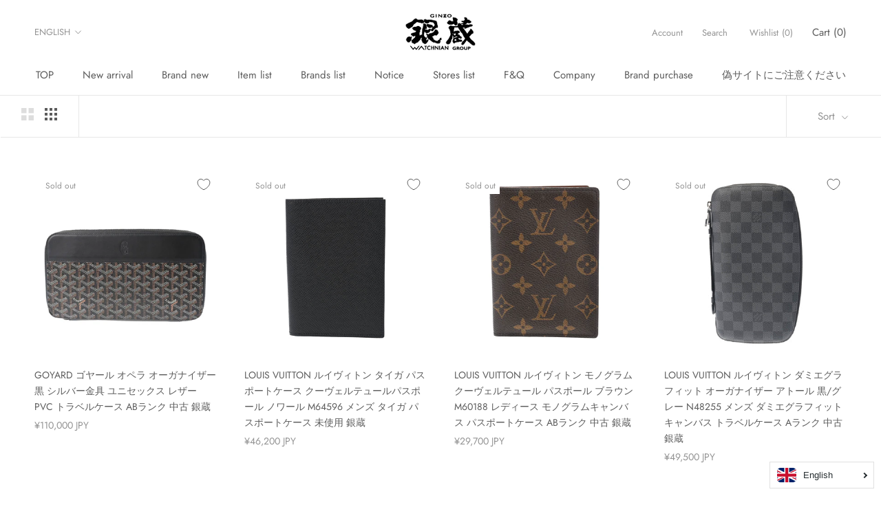

--- FILE ---
content_type: text/html; charset=utf-8
request_url: https://ginzo.jp/en/collections/%E3%83%91%E3%82%B9%E3%83%9D%E3%83%BC%E3%83%88%E3%82%B1%E3%83%BC%E3%82%B9?page=4
body_size: 36492
content:
<!doctype html>

<html class="no-js" lang="en">
  <head>
    <meta charset="utf-8"> 
    <meta http-equiv="X-UA-Compatible" content="IE=edge,chrome=1">
    <meta name="viewport" content="width=device-width, initial-scale=1.0, height=device-height, minimum-scale=1.0, maximum-scale=1.0">
    <meta name="theme-color" content="">

    <title>
      passport case &ndash; Page 4 &ndash; 銀蔵オンライン
    </title><link rel="canonical" href="https://ginzo.jp/en/collections/%e3%83%91%e3%82%b9%e3%83%9d%e3%83%bc%e3%83%88%e3%82%b1%e3%83%bc%e3%82%b9?page=4"><link rel="shortcut icon" href="//ginzo.jp/cdn/shop/files/ginzofav_9696_96x.png?v=1676257616" type="image/png"><meta property="og:type" content="website">
  <meta property="og:title" content="passport case">
  <meta property="og:image" content="http://ginzo.jp/cdn/shop/products/800000115479000-1_6849de00-1d28-4883-9c1b-86a38535d3a1.jpg?v=1701929646">
  <meta property="og:image:secure_url" content="https://ginzo.jp/cdn/shop/products/800000115479000-1_6849de00-1d28-4883-9c1b-86a38535d3a1.jpg?v=1701929646">
  <meta property="og:image:width" content="1200">
  <meta property="og:image:height" content="1200"><meta property="og:url" content="https://ginzo.jp/en/collections/%e3%83%91%e3%82%b9%e3%83%9d%e3%83%bc%e3%83%88%e3%82%b1%e3%83%bc%e3%82%b9?page=4">
<meta property="og:site_name" content="銀蔵オンライン"><meta name="twitter:card" content="summary"><meta name="twitter:title" content="passport case">
  <meta name="twitter:description" content="">
  <meta name="twitter:image" content="https://ginzo.jp/cdn/shop/products/800000115479000-1_6849de00-1d28-4883-9c1b-86a38535d3a1_600x600_crop_center.jpg?v=1701929646">
    <style>
  @font-face {
  font-family: Jost;
  font-weight: 400;
  font-style: normal;
  font-display: fallback;
  src: url("//ginzo.jp/cdn/fonts/jost/jost_n4.d47a1b6347ce4a4c9f437608011273009d91f2b7.woff2") format("woff2"),
       url("//ginzo.jp/cdn/fonts/jost/jost_n4.791c46290e672b3f85c3d1c651ef2efa3819eadd.woff") format("woff");
}

  @font-face {
  font-family: Poppins;
  font-weight: 300;
  font-style: normal;
  font-display: fallback;
  src: url("//ginzo.jp/cdn/fonts/poppins/poppins_n3.05f58335c3209cce17da4f1f1ab324ebe2982441.woff2") format("woff2"),
       url("//ginzo.jp/cdn/fonts/poppins/poppins_n3.6971368e1f131d2c8ff8e3a44a36b577fdda3ff5.woff") format("woff");
}


  @font-face {
  font-family: Poppins;
  font-weight: 400;
  font-style: normal;
  font-display: fallback;
  src: url("//ginzo.jp/cdn/fonts/poppins/poppins_n4.0ba78fa5af9b0e1a374041b3ceaadf0a43b41362.woff2") format("woff2"),
       url("//ginzo.jp/cdn/fonts/poppins/poppins_n4.214741a72ff2596839fc9760ee7a770386cf16ca.woff") format("woff");
}

  @font-face {
  font-family: Poppins;
  font-weight: 300;
  font-style: italic;
  font-display: fallback;
  src: url("//ginzo.jp/cdn/fonts/poppins/poppins_i3.8536b4423050219f608e17f134fe9ea3b01ed890.woff2") format("woff2"),
       url("//ginzo.jp/cdn/fonts/poppins/poppins_i3.0f4433ada196bcabf726ed78f8e37e0995762f7f.woff") format("woff");
}

  @font-face {
  font-family: Poppins;
  font-weight: 400;
  font-style: italic;
  font-display: fallback;
  src: url("//ginzo.jp/cdn/fonts/poppins/poppins_i4.846ad1e22474f856bd6b81ba4585a60799a9f5d2.woff2") format("woff2"),
       url("//ginzo.jp/cdn/fonts/poppins/poppins_i4.56b43284e8b52fc64c1fd271f289a39e8477e9ec.woff") format("woff");
}


  :root {
    --heading-font-family : Jost, sans-serif;
    --heading-font-weight : 400;
    --heading-font-style  : normal;

    --text-font-family : Poppins, sans-serif;
    --text-font-weight : 300;
    --text-font-style  : normal;

    --base-text-font-size   : 15px;
    --default-text-font-size: 14px;--background          : #ffffff;
    --background-rgb      : 255, 255, 255;
    --light-background    : #ffffff;
    --light-background-rgb: 255, 255, 255;
    --heading-color       : #5c5c5c;
    --text-color          : #5c5c5c;
    --text-color-rgb      : 92, 92, 92;
    --text-color-light    : #939393;
    --text-color-light-rgb: 147, 147, 147;
    --link-color          : #323232;
    --link-color-rgb      : 50, 50, 50;
    --border-color        : #e7e7e7;
    --border-color-rgb    : 231, 231, 231;

    --button-background    : #5c5c5c;
    --button-background-rgb: 92, 92, 92;
    --button-text-color    : #ffffff;

    --header-background       : #ffffff;
    --header-heading-color    : #5c5c5c;
    --header-light-text-color : #939393;
    --header-border-color     : #e7e7e7;

    --footer-background    : #ffffff;
    --footer-text-color    : #939393;
    --footer-heading-color : #5c5c5c;
    --footer-border-color  : #efefef;

    --navigation-background      : #ffffff;
    --navigation-background-rgb  : 255, 255, 255;
    --navigation-text-color      : #5c5c5c;
    --navigation-text-color-light: rgba(92, 92, 92, 0.5);
    --navigation-border-color    : rgba(92, 92, 92, 0.25);

    --newsletter-popup-background     : #ffffff;
    --newsletter-popup-text-color     : #1c1b1b;
    --newsletter-popup-text-color-rgb : 28, 27, 27;

    --secondary-elements-background       : #5c5c5c;
    --secondary-elements-background-rgb   : 92, 92, 92;
    --secondary-elements-text-color       : #ffffff;
    --secondary-elements-text-color-light : rgba(255, 255, 255, 0.5);
    --secondary-elements-border-color     : rgba(255, 255, 255, 0.25);

    --product-sale-price-color    : #f94c43;
    --product-sale-price-color-rgb: 249, 76, 67;
    --product-star-rating: #f6a429;

    /* Shopify related variables */
    --payment-terms-background-color: #ffffff;

    /* Products */

    --horizontal-spacing-four-products-per-row: 40px;
        --horizontal-spacing-two-products-per-row : 40px;

    --vertical-spacing-four-products-per-row: 80px;
        --vertical-spacing-two-products-per-row : 100px;

    /* Animation */
    --drawer-transition-timing: cubic-bezier(0.645, 0.045, 0.355, 1);
    --header-base-height: 80px; /* We set a default for browsers that do not support CSS variables */

    /* Cursors */
    --cursor-zoom-in-svg    : url(//ginzo.jp/cdn/shop/t/47/assets/cursor-zoom-in.svg?v=122378749701556440601675129047);
    --cursor-zoom-in-2x-svg : url(//ginzo.jp/cdn/shop/t/47/assets/cursor-zoom-in-2x.svg?v=50835523267676239671675129047);
  }
</style>

<script>
  // IE11 does not have support for CSS variables, so we have to polyfill them
  if (!(((window || {}).CSS || {}).supports && window.CSS.supports('(--a: 0)'))) {
    const script = document.createElement('script');
    script.type = 'text/javascript';
    script.src = 'https://cdn.jsdelivr.net/npm/css-vars-ponyfill@2';
    script.onload = function() {
      cssVars({});
    };

    document.getElementsByTagName('head')[0].appendChild(script);
  }
</script>

    <script>window.performance && window.performance.mark && window.performance.mark('shopify.content_for_header.start');</script><meta id="shopify-digital-wallet" name="shopify-digital-wallet" content="/24757272655/digital_wallets/dialog">
<meta name="shopify-checkout-api-token" content="1de1a8919c4457ce33af0d237198c941">
<meta id="in-context-paypal-metadata" data-shop-id="24757272655" data-venmo-supported="false" data-environment="production" data-locale="en_US" data-paypal-v4="true" data-currency="JPY">
<link rel="alternate" type="application/atom+xml" title="Feed" href="/en/collections/%E3%83%91%E3%82%B9%E3%83%9D%E3%83%BC%E3%83%88%E3%82%B1%E3%83%BC%E3%82%B9.atom" />
<link rel="prev" href="/en/collections/%E3%83%91%E3%82%B9%E3%83%9D%E3%83%BC%E3%83%88%E3%82%B1%E3%83%BC%E3%82%B9?page=3">
<link rel="next" href="/en/collections/%E3%83%91%E3%82%B9%E3%83%9D%E3%83%BC%E3%83%88%E3%82%B1%E3%83%BC%E3%82%B9?page=5">
<link rel="alternate" hreflang="x-default" href="https://ginzo.jp/collections/%E3%83%91%E3%82%B9%E3%83%9D%E3%83%BC%E3%83%88%E3%82%B1%E3%83%BC%E3%82%B9?page=4">
<link rel="alternate" hreflang="ja" href="https://ginzo.jp/collections/%E3%83%91%E3%82%B9%E3%83%9D%E3%83%BC%E3%83%88%E3%82%B1%E3%83%BC%E3%82%B9?page=4">
<link rel="alternate" hreflang="en" href="https://ginzo.jp/en/collections/%E3%83%91%E3%82%B9%E3%83%9D%E3%83%BC%E3%83%88%E3%82%B1%E3%83%BC%E3%82%B9?page=4">
<link rel="alternate" hreflang="zh-Hans" href="https://ginzo.jp/zh/collections/%E3%83%91%E3%82%B9%E3%83%9D%E3%83%BC%E3%83%88%E3%82%B1%E3%83%BC%E3%82%B9?page=4">
<link rel="alternate" hreflang="zh-Hans-AC" href="https://ginzo.jp/zh/collections/%E3%83%91%E3%82%B9%E3%83%9D%E3%83%BC%E3%83%88%E3%82%B1%E3%83%BC%E3%82%B9?page=4">
<link rel="alternate" hreflang="zh-Hans-AD" href="https://ginzo.jp/zh/collections/%E3%83%91%E3%82%B9%E3%83%9D%E3%83%BC%E3%83%88%E3%82%B1%E3%83%BC%E3%82%B9?page=4">
<link rel="alternate" hreflang="zh-Hans-AE" href="https://ginzo.jp/zh/collections/%E3%83%91%E3%82%B9%E3%83%9D%E3%83%BC%E3%83%88%E3%82%B1%E3%83%BC%E3%82%B9?page=4">
<link rel="alternate" hreflang="zh-Hans-AF" href="https://ginzo.jp/zh/collections/%E3%83%91%E3%82%B9%E3%83%9D%E3%83%BC%E3%83%88%E3%82%B1%E3%83%BC%E3%82%B9?page=4">
<link rel="alternate" hreflang="zh-Hans-AG" href="https://ginzo.jp/zh/collections/%E3%83%91%E3%82%B9%E3%83%9D%E3%83%BC%E3%83%88%E3%82%B1%E3%83%BC%E3%82%B9?page=4">
<link rel="alternate" hreflang="zh-Hans-AI" href="https://ginzo.jp/zh/collections/%E3%83%91%E3%82%B9%E3%83%9D%E3%83%BC%E3%83%88%E3%82%B1%E3%83%BC%E3%82%B9?page=4">
<link rel="alternate" hreflang="zh-Hans-AL" href="https://ginzo.jp/zh/collections/%E3%83%91%E3%82%B9%E3%83%9D%E3%83%BC%E3%83%88%E3%82%B1%E3%83%BC%E3%82%B9?page=4">
<link rel="alternate" hreflang="zh-Hans-AM" href="https://ginzo.jp/zh/collections/%E3%83%91%E3%82%B9%E3%83%9D%E3%83%BC%E3%83%88%E3%82%B1%E3%83%BC%E3%82%B9?page=4">
<link rel="alternate" hreflang="zh-Hans-AO" href="https://ginzo.jp/zh/collections/%E3%83%91%E3%82%B9%E3%83%9D%E3%83%BC%E3%83%88%E3%82%B1%E3%83%BC%E3%82%B9?page=4">
<link rel="alternate" hreflang="zh-Hans-AR" href="https://ginzo.jp/zh/collections/%E3%83%91%E3%82%B9%E3%83%9D%E3%83%BC%E3%83%88%E3%82%B1%E3%83%BC%E3%82%B9?page=4">
<link rel="alternate" hreflang="zh-Hans-AT" href="https://ginzo.jp/zh/collections/%E3%83%91%E3%82%B9%E3%83%9D%E3%83%BC%E3%83%88%E3%82%B1%E3%83%BC%E3%82%B9?page=4">
<link rel="alternate" hreflang="zh-Hans-AU" href="https://ginzo.jp/zh/collections/%E3%83%91%E3%82%B9%E3%83%9D%E3%83%BC%E3%83%88%E3%82%B1%E3%83%BC%E3%82%B9?page=4">
<link rel="alternate" hreflang="zh-Hans-AW" href="https://ginzo.jp/zh/collections/%E3%83%91%E3%82%B9%E3%83%9D%E3%83%BC%E3%83%88%E3%82%B1%E3%83%BC%E3%82%B9?page=4">
<link rel="alternate" hreflang="zh-Hans-AX" href="https://ginzo.jp/zh/collections/%E3%83%91%E3%82%B9%E3%83%9D%E3%83%BC%E3%83%88%E3%82%B1%E3%83%BC%E3%82%B9?page=4">
<link rel="alternate" hreflang="zh-Hans-AZ" href="https://ginzo.jp/zh/collections/%E3%83%91%E3%82%B9%E3%83%9D%E3%83%BC%E3%83%88%E3%82%B1%E3%83%BC%E3%82%B9?page=4">
<link rel="alternate" hreflang="zh-Hans-BA" href="https://ginzo.jp/zh/collections/%E3%83%91%E3%82%B9%E3%83%9D%E3%83%BC%E3%83%88%E3%82%B1%E3%83%BC%E3%82%B9?page=4">
<link rel="alternate" hreflang="zh-Hans-BB" href="https://ginzo.jp/zh/collections/%E3%83%91%E3%82%B9%E3%83%9D%E3%83%BC%E3%83%88%E3%82%B1%E3%83%BC%E3%82%B9?page=4">
<link rel="alternate" hreflang="zh-Hans-BD" href="https://ginzo.jp/zh/collections/%E3%83%91%E3%82%B9%E3%83%9D%E3%83%BC%E3%83%88%E3%82%B1%E3%83%BC%E3%82%B9?page=4">
<link rel="alternate" hreflang="zh-Hans-BE" href="https://ginzo.jp/zh/collections/%E3%83%91%E3%82%B9%E3%83%9D%E3%83%BC%E3%83%88%E3%82%B1%E3%83%BC%E3%82%B9?page=4">
<link rel="alternate" hreflang="zh-Hans-BF" href="https://ginzo.jp/zh/collections/%E3%83%91%E3%82%B9%E3%83%9D%E3%83%BC%E3%83%88%E3%82%B1%E3%83%BC%E3%82%B9?page=4">
<link rel="alternate" hreflang="zh-Hans-BG" href="https://ginzo.jp/zh/collections/%E3%83%91%E3%82%B9%E3%83%9D%E3%83%BC%E3%83%88%E3%82%B1%E3%83%BC%E3%82%B9?page=4">
<link rel="alternate" hreflang="zh-Hans-BH" href="https://ginzo.jp/zh/collections/%E3%83%91%E3%82%B9%E3%83%9D%E3%83%BC%E3%83%88%E3%82%B1%E3%83%BC%E3%82%B9?page=4">
<link rel="alternate" hreflang="zh-Hans-BI" href="https://ginzo.jp/zh/collections/%E3%83%91%E3%82%B9%E3%83%9D%E3%83%BC%E3%83%88%E3%82%B1%E3%83%BC%E3%82%B9?page=4">
<link rel="alternate" hreflang="zh-Hans-BJ" href="https://ginzo.jp/zh/collections/%E3%83%91%E3%82%B9%E3%83%9D%E3%83%BC%E3%83%88%E3%82%B1%E3%83%BC%E3%82%B9?page=4">
<link rel="alternate" hreflang="zh-Hans-BL" href="https://ginzo.jp/zh/collections/%E3%83%91%E3%82%B9%E3%83%9D%E3%83%BC%E3%83%88%E3%82%B1%E3%83%BC%E3%82%B9?page=4">
<link rel="alternate" hreflang="zh-Hans-BM" href="https://ginzo.jp/zh/collections/%E3%83%91%E3%82%B9%E3%83%9D%E3%83%BC%E3%83%88%E3%82%B1%E3%83%BC%E3%82%B9?page=4">
<link rel="alternate" hreflang="zh-Hans-BN" href="https://ginzo.jp/zh/collections/%E3%83%91%E3%82%B9%E3%83%9D%E3%83%BC%E3%83%88%E3%82%B1%E3%83%BC%E3%82%B9?page=4">
<link rel="alternate" hreflang="zh-Hans-BO" href="https://ginzo.jp/zh/collections/%E3%83%91%E3%82%B9%E3%83%9D%E3%83%BC%E3%83%88%E3%82%B1%E3%83%BC%E3%82%B9?page=4">
<link rel="alternate" hreflang="zh-Hans-BQ" href="https://ginzo.jp/zh/collections/%E3%83%91%E3%82%B9%E3%83%9D%E3%83%BC%E3%83%88%E3%82%B1%E3%83%BC%E3%82%B9?page=4">
<link rel="alternate" hreflang="zh-Hans-BR" href="https://ginzo.jp/zh/collections/%E3%83%91%E3%82%B9%E3%83%9D%E3%83%BC%E3%83%88%E3%82%B1%E3%83%BC%E3%82%B9?page=4">
<link rel="alternate" hreflang="zh-Hans-BS" href="https://ginzo.jp/zh/collections/%E3%83%91%E3%82%B9%E3%83%9D%E3%83%BC%E3%83%88%E3%82%B1%E3%83%BC%E3%82%B9?page=4">
<link rel="alternate" hreflang="zh-Hans-BT" href="https://ginzo.jp/zh/collections/%E3%83%91%E3%82%B9%E3%83%9D%E3%83%BC%E3%83%88%E3%82%B1%E3%83%BC%E3%82%B9?page=4">
<link rel="alternate" hreflang="zh-Hans-BW" href="https://ginzo.jp/zh/collections/%E3%83%91%E3%82%B9%E3%83%9D%E3%83%BC%E3%83%88%E3%82%B1%E3%83%BC%E3%82%B9?page=4">
<link rel="alternate" hreflang="zh-Hans-BY" href="https://ginzo.jp/zh/collections/%E3%83%91%E3%82%B9%E3%83%9D%E3%83%BC%E3%83%88%E3%82%B1%E3%83%BC%E3%82%B9?page=4">
<link rel="alternate" hreflang="zh-Hans-BZ" href="https://ginzo.jp/zh/collections/%E3%83%91%E3%82%B9%E3%83%9D%E3%83%BC%E3%83%88%E3%82%B1%E3%83%BC%E3%82%B9?page=4">
<link rel="alternate" hreflang="zh-Hans-CA" href="https://ginzo.jp/zh/collections/%E3%83%91%E3%82%B9%E3%83%9D%E3%83%BC%E3%83%88%E3%82%B1%E3%83%BC%E3%82%B9?page=4">
<link rel="alternate" hreflang="zh-Hans-CC" href="https://ginzo.jp/zh/collections/%E3%83%91%E3%82%B9%E3%83%9D%E3%83%BC%E3%83%88%E3%82%B1%E3%83%BC%E3%82%B9?page=4">
<link rel="alternate" hreflang="zh-Hans-CD" href="https://ginzo.jp/zh/collections/%E3%83%91%E3%82%B9%E3%83%9D%E3%83%BC%E3%83%88%E3%82%B1%E3%83%BC%E3%82%B9?page=4">
<link rel="alternate" hreflang="zh-Hans-CF" href="https://ginzo.jp/zh/collections/%E3%83%91%E3%82%B9%E3%83%9D%E3%83%BC%E3%83%88%E3%82%B1%E3%83%BC%E3%82%B9?page=4">
<link rel="alternate" hreflang="zh-Hans-CG" href="https://ginzo.jp/zh/collections/%E3%83%91%E3%82%B9%E3%83%9D%E3%83%BC%E3%83%88%E3%82%B1%E3%83%BC%E3%82%B9?page=4">
<link rel="alternate" hreflang="zh-Hans-CH" href="https://ginzo.jp/zh/collections/%E3%83%91%E3%82%B9%E3%83%9D%E3%83%BC%E3%83%88%E3%82%B1%E3%83%BC%E3%82%B9?page=4">
<link rel="alternate" hreflang="zh-Hans-CI" href="https://ginzo.jp/zh/collections/%E3%83%91%E3%82%B9%E3%83%9D%E3%83%BC%E3%83%88%E3%82%B1%E3%83%BC%E3%82%B9?page=4">
<link rel="alternate" hreflang="zh-Hans-CK" href="https://ginzo.jp/zh/collections/%E3%83%91%E3%82%B9%E3%83%9D%E3%83%BC%E3%83%88%E3%82%B1%E3%83%BC%E3%82%B9?page=4">
<link rel="alternate" hreflang="zh-Hans-CL" href="https://ginzo.jp/zh/collections/%E3%83%91%E3%82%B9%E3%83%9D%E3%83%BC%E3%83%88%E3%82%B1%E3%83%BC%E3%82%B9?page=4">
<link rel="alternate" hreflang="zh-Hans-CM" href="https://ginzo.jp/zh/collections/%E3%83%91%E3%82%B9%E3%83%9D%E3%83%BC%E3%83%88%E3%82%B1%E3%83%BC%E3%82%B9?page=4">
<link rel="alternate" hreflang="zh-Hans-CN" href="https://ginzo.jp/zh/collections/%E3%83%91%E3%82%B9%E3%83%9D%E3%83%BC%E3%83%88%E3%82%B1%E3%83%BC%E3%82%B9?page=4">
<link rel="alternate" hreflang="zh-Hans-CO" href="https://ginzo.jp/zh/collections/%E3%83%91%E3%82%B9%E3%83%9D%E3%83%BC%E3%83%88%E3%82%B1%E3%83%BC%E3%82%B9?page=4">
<link rel="alternate" hreflang="zh-Hans-CR" href="https://ginzo.jp/zh/collections/%E3%83%91%E3%82%B9%E3%83%9D%E3%83%BC%E3%83%88%E3%82%B1%E3%83%BC%E3%82%B9?page=4">
<link rel="alternate" hreflang="zh-Hans-CV" href="https://ginzo.jp/zh/collections/%E3%83%91%E3%82%B9%E3%83%9D%E3%83%BC%E3%83%88%E3%82%B1%E3%83%BC%E3%82%B9?page=4">
<link rel="alternate" hreflang="zh-Hans-CW" href="https://ginzo.jp/zh/collections/%E3%83%91%E3%82%B9%E3%83%9D%E3%83%BC%E3%83%88%E3%82%B1%E3%83%BC%E3%82%B9?page=4">
<link rel="alternate" hreflang="zh-Hans-CX" href="https://ginzo.jp/zh/collections/%E3%83%91%E3%82%B9%E3%83%9D%E3%83%BC%E3%83%88%E3%82%B1%E3%83%BC%E3%82%B9?page=4">
<link rel="alternate" hreflang="zh-Hans-CY" href="https://ginzo.jp/zh/collections/%E3%83%91%E3%82%B9%E3%83%9D%E3%83%BC%E3%83%88%E3%82%B1%E3%83%BC%E3%82%B9?page=4">
<link rel="alternate" hreflang="zh-Hans-CZ" href="https://ginzo.jp/zh/collections/%E3%83%91%E3%82%B9%E3%83%9D%E3%83%BC%E3%83%88%E3%82%B1%E3%83%BC%E3%82%B9?page=4">
<link rel="alternate" hreflang="zh-Hans-DE" href="https://ginzo.jp/zh/collections/%E3%83%91%E3%82%B9%E3%83%9D%E3%83%BC%E3%83%88%E3%82%B1%E3%83%BC%E3%82%B9?page=4">
<link rel="alternate" hreflang="zh-Hans-DJ" href="https://ginzo.jp/zh/collections/%E3%83%91%E3%82%B9%E3%83%9D%E3%83%BC%E3%83%88%E3%82%B1%E3%83%BC%E3%82%B9?page=4">
<link rel="alternate" hreflang="zh-Hans-DK" href="https://ginzo.jp/zh/collections/%E3%83%91%E3%82%B9%E3%83%9D%E3%83%BC%E3%83%88%E3%82%B1%E3%83%BC%E3%82%B9?page=4">
<link rel="alternate" hreflang="zh-Hans-DM" href="https://ginzo.jp/zh/collections/%E3%83%91%E3%82%B9%E3%83%9D%E3%83%BC%E3%83%88%E3%82%B1%E3%83%BC%E3%82%B9?page=4">
<link rel="alternate" hreflang="zh-Hans-DO" href="https://ginzo.jp/zh/collections/%E3%83%91%E3%82%B9%E3%83%9D%E3%83%BC%E3%83%88%E3%82%B1%E3%83%BC%E3%82%B9?page=4">
<link rel="alternate" hreflang="zh-Hans-DZ" href="https://ginzo.jp/zh/collections/%E3%83%91%E3%82%B9%E3%83%9D%E3%83%BC%E3%83%88%E3%82%B1%E3%83%BC%E3%82%B9?page=4">
<link rel="alternate" hreflang="zh-Hans-EC" href="https://ginzo.jp/zh/collections/%E3%83%91%E3%82%B9%E3%83%9D%E3%83%BC%E3%83%88%E3%82%B1%E3%83%BC%E3%82%B9?page=4">
<link rel="alternate" hreflang="zh-Hans-EE" href="https://ginzo.jp/zh/collections/%E3%83%91%E3%82%B9%E3%83%9D%E3%83%BC%E3%83%88%E3%82%B1%E3%83%BC%E3%82%B9?page=4">
<link rel="alternate" hreflang="zh-Hans-EG" href="https://ginzo.jp/zh/collections/%E3%83%91%E3%82%B9%E3%83%9D%E3%83%BC%E3%83%88%E3%82%B1%E3%83%BC%E3%82%B9?page=4">
<link rel="alternate" hreflang="zh-Hans-EH" href="https://ginzo.jp/zh/collections/%E3%83%91%E3%82%B9%E3%83%9D%E3%83%BC%E3%83%88%E3%82%B1%E3%83%BC%E3%82%B9?page=4">
<link rel="alternate" hreflang="zh-Hans-ER" href="https://ginzo.jp/zh/collections/%E3%83%91%E3%82%B9%E3%83%9D%E3%83%BC%E3%83%88%E3%82%B1%E3%83%BC%E3%82%B9?page=4">
<link rel="alternate" hreflang="zh-Hans-ES" href="https://ginzo.jp/zh/collections/%E3%83%91%E3%82%B9%E3%83%9D%E3%83%BC%E3%83%88%E3%82%B1%E3%83%BC%E3%82%B9?page=4">
<link rel="alternate" hreflang="zh-Hans-ET" href="https://ginzo.jp/zh/collections/%E3%83%91%E3%82%B9%E3%83%9D%E3%83%BC%E3%83%88%E3%82%B1%E3%83%BC%E3%82%B9?page=4">
<link rel="alternate" hreflang="zh-Hans-FI" href="https://ginzo.jp/zh/collections/%E3%83%91%E3%82%B9%E3%83%9D%E3%83%BC%E3%83%88%E3%82%B1%E3%83%BC%E3%82%B9?page=4">
<link rel="alternate" hreflang="zh-Hans-FJ" href="https://ginzo.jp/zh/collections/%E3%83%91%E3%82%B9%E3%83%9D%E3%83%BC%E3%83%88%E3%82%B1%E3%83%BC%E3%82%B9?page=4">
<link rel="alternate" hreflang="zh-Hans-FK" href="https://ginzo.jp/zh/collections/%E3%83%91%E3%82%B9%E3%83%9D%E3%83%BC%E3%83%88%E3%82%B1%E3%83%BC%E3%82%B9?page=4">
<link rel="alternate" hreflang="zh-Hans-FO" href="https://ginzo.jp/zh/collections/%E3%83%91%E3%82%B9%E3%83%9D%E3%83%BC%E3%83%88%E3%82%B1%E3%83%BC%E3%82%B9?page=4">
<link rel="alternate" hreflang="zh-Hans-FR" href="https://ginzo.jp/zh/collections/%E3%83%91%E3%82%B9%E3%83%9D%E3%83%BC%E3%83%88%E3%82%B1%E3%83%BC%E3%82%B9?page=4">
<link rel="alternate" hreflang="zh-Hans-GA" href="https://ginzo.jp/zh/collections/%E3%83%91%E3%82%B9%E3%83%9D%E3%83%BC%E3%83%88%E3%82%B1%E3%83%BC%E3%82%B9?page=4">
<link rel="alternate" hreflang="zh-Hans-GB" href="https://ginzo.jp/zh/collections/%E3%83%91%E3%82%B9%E3%83%9D%E3%83%BC%E3%83%88%E3%82%B1%E3%83%BC%E3%82%B9?page=4">
<link rel="alternate" hreflang="zh-Hans-GD" href="https://ginzo.jp/zh/collections/%E3%83%91%E3%82%B9%E3%83%9D%E3%83%BC%E3%83%88%E3%82%B1%E3%83%BC%E3%82%B9?page=4">
<link rel="alternate" hreflang="zh-Hans-GE" href="https://ginzo.jp/zh/collections/%E3%83%91%E3%82%B9%E3%83%9D%E3%83%BC%E3%83%88%E3%82%B1%E3%83%BC%E3%82%B9?page=4">
<link rel="alternate" hreflang="zh-Hans-GF" href="https://ginzo.jp/zh/collections/%E3%83%91%E3%82%B9%E3%83%9D%E3%83%BC%E3%83%88%E3%82%B1%E3%83%BC%E3%82%B9?page=4">
<link rel="alternate" hreflang="zh-Hans-GG" href="https://ginzo.jp/zh/collections/%E3%83%91%E3%82%B9%E3%83%9D%E3%83%BC%E3%83%88%E3%82%B1%E3%83%BC%E3%82%B9?page=4">
<link rel="alternate" hreflang="zh-Hans-GH" href="https://ginzo.jp/zh/collections/%E3%83%91%E3%82%B9%E3%83%9D%E3%83%BC%E3%83%88%E3%82%B1%E3%83%BC%E3%82%B9?page=4">
<link rel="alternate" hreflang="zh-Hans-GI" href="https://ginzo.jp/zh/collections/%E3%83%91%E3%82%B9%E3%83%9D%E3%83%BC%E3%83%88%E3%82%B1%E3%83%BC%E3%82%B9?page=4">
<link rel="alternate" hreflang="zh-Hans-GL" href="https://ginzo.jp/zh/collections/%E3%83%91%E3%82%B9%E3%83%9D%E3%83%BC%E3%83%88%E3%82%B1%E3%83%BC%E3%82%B9?page=4">
<link rel="alternate" hreflang="zh-Hans-GM" href="https://ginzo.jp/zh/collections/%E3%83%91%E3%82%B9%E3%83%9D%E3%83%BC%E3%83%88%E3%82%B1%E3%83%BC%E3%82%B9?page=4">
<link rel="alternate" hreflang="zh-Hans-GN" href="https://ginzo.jp/zh/collections/%E3%83%91%E3%82%B9%E3%83%9D%E3%83%BC%E3%83%88%E3%82%B1%E3%83%BC%E3%82%B9?page=4">
<link rel="alternate" hreflang="zh-Hans-GP" href="https://ginzo.jp/zh/collections/%E3%83%91%E3%82%B9%E3%83%9D%E3%83%BC%E3%83%88%E3%82%B1%E3%83%BC%E3%82%B9?page=4">
<link rel="alternate" hreflang="zh-Hans-GQ" href="https://ginzo.jp/zh/collections/%E3%83%91%E3%82%B9%E3%83%9D%E3%83%BC%E3%83%88%E3%82%B1%E3%83%BC%E3%82%B9?page=4">
<link rel="alternate" hreflang="zh-Hans-GR" href="https://ginzo.jp/zh/collections/%E3%83%91%E3%82%B9%E3%83%9D%E3%83%BC%E3%83%88%E3%82%B1%E3%83%BC%E3%82%B9?page=4">
<link rel="alternate" hreflang="zh-Hans-GS" href="https://ginzo.jp/zh/collections/%E3%83%91%E3%82%B9%E3%83%9D%E3%83%BC%E3%83%88%E3%82%B1%E3%83%BC%E3%82%B9?page=4">
<link rel="alternate" hreflang="zh-Hans-GT" href="https://ginzo.jp/zh/collections/%E3%83%91%E3%82%B9%E3%83%9D%E3%83%BC%E3%83%88%E3%82%B1%E3%83%BC%E3%82%B9?page=4">
<link rel="alternate" hreflang="zh-Hans-GW" href="https://ginzo.jp/zh/collections/%E3%83%91%E3%82%B9%E3%83%9D%E3%83%BC%E3%83%88%E3%82%B1%E3%83%BC%E3%82%B9?page=4">
<link rel="alternate" hreflang="zh-Hans-GY" href="https://ginzo.jp/zh/collections/%E3%83%91%E3%82%B9%E3%83%9D%E3%83%BC%E3%83%88%E3%82%B1%E3%83%BC%E3%82%B9?page=4">
<link rel="alternate" hreflang="zh-Hans-HK" href="https://ginzo.jp/zh/collections/%E3%83%91%E3%82%B9%E3%83%9D%E3%83%BC%E3%83%88%E3%82%B1%E3%83%BC%E3%82%B9?page=4">
<link rel="alternate" hreflang="zh-Hans-HN" href="https://ginzo.jp/zh/collections/%E3%83%91%E3%82%B9%E3%83%9D%E3%83%BC%E3%83%88%E3%82%B1%E3%83%BC%E3%82%B9?page=4">
<link rel="alternate" hreflang="zh-Hans-HR" href="https://ginzo.jp/zh/collections/%E3%83%91%E3%82%B9%E3%83%9D%E3%83%BC%E3%83%88%E3%82%B1%E3%83%BC%E3%82%B9?page=4">
<link rel="alternate" hreflang="zh-Hans-HT" href="https://ginzo.jp/zh/collections/%E3%83%91%E3%82%B9%E3%83%9D%E3%83%BC%E3%83%88%E3%82%B1%E3%83%BC%E3%82%B9?page=4">
<link rel="alternate" hreflang="zh-Hans-HU" href="https://ginzo.jp/zh/collections/%E3%83%91%E3%82%B9%E3%83%9D%E3%83%BC%E3%83%88%E3%82%B1%E3%83%BC%E3%82%B9?page=4">
<link rel="alternate" hreflang="zh-Hans-ID" href="https://ginzo.jp/zh/collections/%E3%83%91%E3%82%B9%E3%83%9D%E3%83%BC%E3%83%88%E3%82%B1%E3%83%BC%E3%82%B9?page=4">
<link rel="alternate" hreflang="zh-Hans-IE" href="https://ginzo.jp/zh/collections/%E3%83%91%E3%82%B9%E3%83%9D%E3%83%BC%E3%83%88%E3%82%B1%E3%83%BC%E3%82%B9?page=4">
<link rel="alternate" hreflang="zh-Hans-IL" href="https://ginzo.jp/zh/collections/%E3%83%91%E3%82%B9%E3%83%9D%E3%83%BC%E3%83%88%E3%82%B1%E3%83%BC%E3%82%B9?page=4">
<link rel="alternate" hreflang="zh-Hans-IM" href="https://ginzo.jp/zh/collections/%E3%83%91%E3%82%B9%E3%83%9D%E3%83%BC%E3%83%88%E3%82%B1%E3%83%BC%E3%82%B9?page=4">
<link rel="alternate" hreflang="zh-Hans-IN" href="https://ginzo.jp/zh/collections/%E3%83%91%E3%82%B9%E3%83%9D%E3%83%BC%E3%83%88%E3%82%B1%E3%83%BC%E3%82%B9?page=4">
<link rel="alternate" hreflang="zh-Hans-IO" href="https://ginzo.jp/zh/collections/%E3%83%91%E3%82%B9%E3%83%9D%E3%83%BC%E3%83%88%E3%82%B1%E3%83%BC%E3%82%B9?page=4">
<link rel="alternate" hreflang="zh-Hans-IQ" href="https://ginzo.jp/zh/collections/%E3%83%91%E3%82%B9%E3%83%9D%E3%83%BC%E3%83%88%E3%82%B1%E3%83%BC%E3%82%B9?page=4">
<link rel="alternate" hreflang="zh-Hans-IS" href="https://ginzo.jp/zh/collections/%E3%83%91%E3%82%B9%E3%83%9D%E3%83%BC%E3%83%88%E3%82%B1%E3%83%BC%E3%82%B9?page=4">
<link rel="alternate" hreflang="zh-Hans-IT" href="https://ginzo.jp/zh/collections/%E3%83%91%E3%82%B9%E3%83%9D%E3%83%BC%E3%83%88%E3%82%B1%E3%83%BC%E3%82%B9?page=4">
<link rel="alternate" hreflang="zh-Hans-JE" href="https://ginzo.jp/zh/collections/%E3%83%91%E3%82%B9%E3%83%9D%E3%83%BC%E3%83%88%E3%82%B1%E3%83%BC%E3%82%B9?page=4">
<link rel="alternate" hreflang="zh-Hans-JM" href="https://ginzo.jp/zh/collections/%E3%83%91%E3%82%B9%E3%83%9D%E3%83%BC%E3%83%88%E3%82%B1%E3%83%BC%E3%82%B9?page=4">
<link rel="alternate" hreflang="zh-Hans-JO" href="https://ginzo.jp/zh/collections/%E3%83%91%E3%82%B9%E3%83%9D%E3%83%BC%E3%83%88%E3%82%B1%E3%83%BC%E3%82%B9?page=4">
<link rel="alternate" hreflang="zh-Hans-JP" href="https://ginzo.jp/zh/collections/%E3%83%91%E3%82%B9%E3%83%9D%E3%83%BC%E3%83%88%E3%82%B1%E3%83%BC%E3%82%B9?page=4">
<link rel="alternate" hreflang="zh-Hans-KE" href="https://ginzo.jp/zh/collections/%E3%83%91%E3%82%B9%E3%83%9D%E3%83%BC%E3%83%88%E3%82%B1%E3%83%BC%E3%82%B9?page=4">
<link rel="alternate" hreflang="zh-Hans-KG" href="https://ginzo.jp/zh/collections/%E3%83%91%E3%82%B9%E3%83%9D%E3%83%BC%E3%83%88%E3%82%B1%E3%83%BC%E3%82%B9?page=4">
<link rel="alternate" hreflang="zh-Hans-KH" href="https://ginzo.jp/zh/collections/%E3%83%91%E3%82%B9%E3%83%9D%E3%83%BC%E3%83%88%E3%82%B1%E3%83%BC%E3%82%B9?page=4">
<link rel="alternate" hreflang="zh-Hans-KI" href="https://ginzo.jp/zh/collections/%E3%83%91%E3%82%B9%E3%83%9D%E3%83%BC%E3%83%88%E3%82%B1%E3%83%BC%E3%82%B9?page=4">
<link rel="alternate" hreflang="zh-Hans-KM" href="https://ginzo.jp/zh/collections/%E3%83%91%E3%82%B9%E3%83%9D%E3%83%BC%E3%83%88%E3%82%B1%E3%83%BC%E3%82%B9?page=4">
<link rel="alternate" hreflang="zh-Hans-KN" href="https://ginzo.jp/zh/collections/%E3%83%91%E3%82%B9%E3%83%9D%E3%83%BC%E3%83%88%E3%82%B1%E3%83%BC%E3%82%B9?page=4">
<link rel="alternate" hreflang="zh-Hans-KR" href="https://ginzo.jp/zh/collections/%E3%83%91%E3%82%B9%E3%83%9D%E3%83%BC%E3%83%88%E3%82%B1%E3%83%BC%E3%82%B9?page=4">
<link rel="alternate" hreflang="zh-Hans-KW" href="https://ginzo.jp/zh/collections/%E3%83%91%E3%82%B9%E3%83%9D%E3%83%BC%E3%83%88%E3%82%B1%E3%83%BC%E3%82%B9?page=4">
<link rel="alternate" hreflang="zh-Hans-KY" href="https://ginzo.jp/zh/collections/%E3%83%91%E3%82%B9%E3%83%9D%E3%83%BC%E3%83%88%E3%82%B1%E3%83%BC%E3%82%B9?page=4">
<link rel="alternate" hreflang="zh-Hans-KZ" href="https://ginzo.jp/zh/collections/%E3%83%91%E3%82%B9%E3%83%9D%E3%83%BC%E3%83%88%E3%82%B1%E3%83%BC%E3%82%B9?page=4">
<link rel="alternate" hreflang="zh-Hans-LA" href="https://ginzo.jp/zh/collections/%E3%83%91%E3%82%B9%E3%83%9D%E3%83%BC%E3%83%88%E3%82%B1%E3%83%BC%E3%82%B9?page=4">
<link rel="alternate" hreflang="zh-Hans-LB" href="https://ginzo.jp/zh/collections/%E3%83%91%E3%82%B9%E3%83%9D%E3%83%BC%E3%83%88%E3%82%B1%E3%83%BC%E3%82%B9?page=4">
<link rel="alternate" hreflang="zh-Hans-LC" href="https://ginzo.jp/zh/collections/%E3%83%91%E3%82%B9%E3%83%9D%E3%83%BC%E3%83%88%E3%82%B1%E3%83%BC%E3%82%B9?page=4">
<link rel="alternate" hreflang="zh-Hans-LI" href="https://ginzo.jp/zh/collections/%E3%83%91%E3%82%B9%E3%83%9D%E3%83%BC%E3%83%88%E3%82%B1%E3%83%BC%E3%82%B9?page=4">
<link rel="alternate" hreflang="zh-Hans-LK" href="https://ginzo.jp/zh/collections/%E3%83%91%E3%82%B9%E3%83%9D%E3%83%BC%E3%83%88%E3%82%B1%E3%83%BC%E3%82%B9?page=4">
<link rel="alternate" hreflang="zh-Hans-LR" href="https://ginzo.jp/zh/collections/%E3%83%91%E3%82%B9%E3%83%9D%E3%83%BC%E3%83%88%E3%82%B1%E3%83%BC%E3%82%B9?page=4">
<link rel="alternate" hreflang="zh-Hans-LS" href="https://ginzo.jp/zh/collections/%E3%83%91%E3%82%B9%E3%83%9D%E3%83%BC%E3%83%88%E3%82%B1%E3%83%BC%E3%82%B9?page=4">
<link rel="alternate" hreflang="zh-Hans-LT" href="https://ginzo.jp/zh/collections/%E3%83%91%E3%82%B9%E3%83%9D%E3%83%BC%E3%83%88%E3%82%B1%E3%83%BC%E3%82%B9?page=4">
<link rel="alternate" hreflang="zh-Hans-LU" href="https://ginzo.jp/zh/collections/%E3%83%91%E3%82%B9%E3%83%9D%E3%83%BC%E3%83%88%E3%82%B1%E3%83%BC%E3%82%B9?page=4">
<link rel="alternate" hreflang="zh-Hans-LV" href="https://ginzo.jp/zh/collections/%E3%83%91%E3%82%B9%E3%83%9D%E3%83%BC%E3%83%88%E3%82%B1%E3%83%BC%E3%82%B9?page=4">
<link rel="alternate" hreflang="zh-Hans-LY" href="https://ginzo.jp/zh/collections/%E3%83%91%E3%82%B9%E3%83%9D%E3%83%BC%E3%83%88%E3%82%B1%E3%83%BC%E3%82%B9?page=4">
<link rel="alternate" hreflang="zh-Hans-MA" href="https://ginzo.jp/zh/collections/%E3%83%91%E3%82%B9%E3%83%9D%E3%83%BC%E3%83%88%E3%82%B1%E3%83%BC%E3%82%B9?page=4">
<link rel="alternate" hreflang="zh-Hans-MC" href="https://ginzo.jp/zh/collections/%E3%83%91%E3%82%B9%E3%83%9D%E3%83%BC%E3%83%88%E3%82%B1%E3%83%BC%E3%82%B9?page=4">
<link rel="alternate" hreflang="zh-Hans-MD" href="https://ginzo.jp/zh/collections/%E3%83%91%E3%82%B9%E3%83%9D%E3%83%BC%E3%83%88%E3%82%B1%E3%83%BC%E3%82%B9?page=4">
<link rel="alternate" hreflang="zh-Hans-ME" href="https://ginzo.jp/zh/collections/%E3%83%91%E3%82%B9%E3%83%9D%E3%83%BC%E3%83%88%E3%82%B1%E3%83%BC%E3%82%B9?page=4">
<link rel="alternate" hreflang="zh-Hans-MF" href="https://ginzo.jp/zh/collections/%E3%83%91%E3%82%B9%E3%83%9D%E3%83%BC%E3%83%88%E3%82%B1%E3%83%BC%E3%82%B9?page=4">
<link rel="alternate" hreflang="zh-Hans-MG" href="https://ginzo.jp/zh/collections/%E3%83%91%E3%82%B9%E3%83%9D%E3%83%BC%E3%83%88%E3%82%B1%E3%83%BC%E3%82%B9?page=4">
<link rel="alternate" hreflang="zh-Hans-MK" href="https://ginzo.jp/zh/collections/%E3%83%91%E3%82%B9%E3%83%9D%E3%83%BC%E3%83%88%E3%82%B1%E3%83%BC%E3%82%B9?page=4">
<link rel="alternate" hreflang="zh-Hans-ML" href="https://ginzo.jp/zh/collections/%E3%83%91%E3%82%B9%E3%83%9D%E3%83%BC%E3%83%88%E3%82%B1%E3%83%BC%E3%82%B9?page=4">
<link rel="alternate" hreflang="zh-Hans-MM" href="https://ginzo.jp/zh/collections/%E3%83%91%E3%82%B9%E3%83%9D%E3%83%BC%E3%83%88%E3%82%B1%E3%83%BC%E3%82%B9?page=4">
<link rel="alternate" hreflang="zh-Hans-MN" href="https://ginzo.jp/zh/collections/%E3%83%91%E3%82%B9%E3%83%9D%E3%83%BC%E3%83%88%E3%82%B1%E3%83%BC%E3%82%B9?page=4">
<link rel="alternate" hreflang="zh-Hans-MO" href="https://ginzo.jp/zh/collections/%E3%83%91%E3%82%B9%E3%83%9D%E3%83%BC%E3%83%88%E3%82%B1%E3%83%BC%E3%82%B9?page=4">
<link rel="alternate" hreflang="zh-Hans-MQ" href="https://ginzo.jp/zh/collections/%E3%83%91%E3%82%B9%E3%83%9D%E3%83%BC%E3%83%88%E3%82%B1%E3%83%BC%E3%82%B9?page=4">
<link rel="alternate" hreflang="zh-Hans-MR" href="https://ginzo.jp/zh/collections/%E3%83%91%E3%82%B9%E3%83%9D%E3%83%BC%E3%83%88%E3%82%B1%E3%83%BC%E3%82%B9?page=4">
<link rel="alternate" hreflang="zh-Hans-MS" href="https://ginzo.jp/zh/collections/%E3%83%91%E3%82%B9%E3%83%9D%E3%83%BC%E3%83%88%E3%82%B1%E3%83%BC%E3%82%B9?page=4">
<link rel="alternate" hreflang="zh-Hans-MT" href="https://ginzo.jp/zh/collections/%E3%83%91%E3%82%B9%E3%83%9D%E3%83%BC%E3%83%88%E3%82%B1%E3%83%BC%E3%82%B9?page=4">
<link rel="alternate" hreflang="zh-Hans-MU" href="https://ginzo.jp/zh/collections/%E3%83%91%E3%82%B9%E3%83%9D%E3%83%BC%E3%83%88%E3%82%B1%E3%83%BC%E3%82%B9?page=4">
<link rel="alternate" hreflang="zh-Hans-MV" href="https://ginzo.jp/zh/collections/%E3%83%91%E3%82%B9%E3%83%9D%E3%83%BC%E3%83%88%E3%82%B1%E3%83%BC%E3%82%B9?page=4">
<link rel="alternate" hreflang="zh-Hans-MW" href="https://ginzo.jp/zh/collections/%E3%83%91%E3%82%B9%E3%83%9D%E3%83%BC%E3%83%88%E3%82%B1%E3%83%BC%E3%82%B9?page=4">
<link rel="alternate" hreflang="zh-Hans-MX" href="https://ginzo.jp/zh/collections/%E3%83%91%E3%82%B9%E3%83%9D%E3%83%BC%E3%83%88%E3%82%B1%E3%83%BC%E3%82%B9?page=4">
<link rel="alternate" hreflang="zh-Hans-MY" href="https://ginzo.jp/zh/collections/%E3%83%91%E3%82%B9%E3%83%9D%E3%83%BC%E3%83%88%E3%82%B1%E3%83%BC%E3%82%B9?page=4">
<link rel="alternate" hreflang="zh-Hans-MZ" href="https://ginzo.jp/zh/collections/%E3%83%91%E3%82%B9%E3%83%9D%E3%83%BC%E3%83%88%E3%82%B1%E3%83%BC%E3%82%B9?page=4">
<link rel="alternate" hreflang="zh-Hans-NA" href="https://ginzo.jp/zh/collections/%E3%83%91%E3%82%B9%E3%83%9D%E3%83%BC%E3%83%88%E3%82%B1%E3%83%BC%E3%82%B9?page=4">
<link rel="alternate" hreflang="zh-Hans-NC" href="https://ginzo.jp/zh/collections/%E3%83%91%E3%82%B9%E3%83%9D%E3%83%BC%E3%83%88%E3%82%B1%E3%83%BC%E3%82%B9?page=4">
<link rel="alternate" hreflang="zh-Hans-NE" href="https://ginzo.jp/zh/collections/%E3%83%91%E3%82%B9%E3%83%9D%E3%83%BC%E3%83%88%E3%82%B1%E3%83%BC%E3%82%B9?page=4">
<link rel="alternate" hreflang="zh-Hans-NF" href="https://ginzo.jp/zh/collections/%E3%83%91%E3%82%B9%E3%83%9D%E3%83%BC%E3%83%88%E3%82%B1%E3%83%BC%E3%82%B9?page=4">
<link rel="alternate" hreflang="zh-Hans-NG" href="https://ginzo.jp/zh/collections/%E3%83%91%E3%82%B9%E3%83%9D%E3%83%BC%E3%83%88%E3%82%B1%E3%83%BC%E3%82%B9?page=4">
<link rel="alternate" hreflang="zh-Hans-NI" href="https://ginzo.jp/zh/collections/%E3%83%91%E3%82%B9%E3%83%9D%E3%83%BC%E3%83%88%E3%82%B1%E3%83%BC%E3%82%B9?page=4">
<link rel="alternate" hreflang="zh-Hans-NL" href="https://ginzo.jp/zh/collections/%E3%83%91%E3%82%B9%E3%83%9D%E3%83%BC%E3%83%88%E3%82%B1%E3%83%BC%E3%82%B9?page=4">
<link rel="alternate" hreflang="zh-Hans-NO" href="https://ginzo.jp/zh/collections/%E3%83%91%E3%82%B9%E3%83%9D%E3%83%BC%E3%83%88%E3%82%B1%E3%83%BC%E3%82%B9?page=4">
<link rel="alternate" hreflang="zh-Hans-NP" href="https://ginzo.jp/zh/collections/%E3%83%91%E3%82%B9%E3%83%9D%E3%83%BC%E3%83%88%E3%82%B1%E3%83%BC%E3%82%B9?page=4">
<link rel="alternate" hreflang="zh-Hans-NR" href="https://ginzo.jp/zh/collections/%E3%83%91%E3%82%B9%E3%83%9D%E3%83%BC%E3%83%88%E3%82%B1%E3%83%BC%E3%82%B9?page=4">
<link rel="alternate" hreflang="zh-Hans-NU" href="https://ginzo.jp/zh/collections/%E3%83%91%E3%82%B9%E3%83%9D%E3%83%BC%E3%83%88%E3%82%B1%E3%83%BC%E3%82%B9?page=4">
<link rel="alternate" hreflang="zh-Hans-NZ" href="https://ginzo.jp/zh/collections/%E3%83%91%E3%82%B9%E3%83%9D%E3%83%BC%E3%83%88%E3%82%B1%E3%83%BC%E3%82%B9?page=4">
<link rel="alternate" hreflang="zh-Hans-OM" href="https://ginzo.jp/zh/collections/%E3%83%91%E3%82%B9%E3%83%9D%E3%83%BC%E3%83%88%E3%82%B1%E3%83%BC%E3%82%B9?page=4">
<link rel="alternate" hreflang="zh-Hans-PA" href="https://ginzo.jp/zh/collections/%E3%83%91%E3%82%B9%E3%83%9D%E3%83%BC%E3%83%88%E3%82%B1%E3%83%BC%E3%82%B9?page=4">
<link rel="alternate" hreflang="zh-Hans-PE" href="https://ginzo.jp/zh/collections/%E3%83%91%E3%82%B9%E3%83%9D%E3%83%BC%E3%83%88%E3%82%B1%E3%83%BC%E3%82%B9?page=4">
<link rel="alternate" hreflang="zh-Hans-PF" href="https://ginzo.jp/zh/collections/%E3%83%91%E3%82%B9%E3%83%9D%E3%83%BC%E3%83%88%E3%82%B1%E3%83%BC%E3%82%B9?page=4">
<link rel="alternate" hreflang="zh-Hans-PG" href="https://ginzo.jp/zh/collections/%E3%83%91%E3%82%B9%E3%83%9D%E3%83%BC%E3%83%88%E3%82%B1%E3%83%BC%E3%82%B9?page=4">
<link rel="alternate" hreflang="zh-Hans-PH" href="https://ginzo.jp/zh/collections/%E3%83%91%E3%82%B9%E3%83%9D%E3%83%BC%E3%83%88%E3%82%B1%E3%83%BC%E3%82%B9?page=4">
<link rel="alternate" hreflang="zh-Hans-PK" href="https://ginzo.jp/zh/collections/%E3%83%91%E3%82%B9%E3%83%9D%E3%83%BC%E3%83%88%E3%82%B1%E3%83%BC%E3%82%B9?page=4">
<link rel="alternate" hreflang="zh-Hans-PL" href="https://ginzo.jp/zh/collections/%E3%83%91%E3%82%B9%E3%83%9D%E3%83%BC%E3%83%88%E3%82%B1%E3%83%BC%E3%82%B9?page=4">
<link rel="alternate" hreflang="zh-Hans-PM" href="https://ginzo.jp/zh/collections/%E3%83%91%E3%82%B9%E3%83%9D%E3%83%BC%E3%83%88%E3%82%B1%E3%83%BC%E3%82%B9?page=4">
<link rel="alternate" hreflang="zh-Hans-PN" href="https://ginzo.jp/zh/collections/%E3%83%91%E3%82%B9%E3%83%9D%E3%83%BC%E3%83%88%E3%82%B1%E3%83%BC%E3%82%B9?page=4">
<link rel="alternate" hreflang="zh-Hans-PS" href="https://ginzo.jp/zh/collections/%E3%83%91%E3%82%B9%E3%83%9D%E3%83%BC%E3%83%88%E3%82%B1%E3%83%BC%E3%82%B9?page=4">
<link rel="alternate" hreflang="zh-Hans-PT" href="https://ginzo.jp/zh/collections/%E3%83%91%E3%82%B9%E3%83%9D%E3%83%BC%E3%83%88%E3%82%B1%E3%83%BC%E3%82%B9?page=4">
<link rel="alternate" hreflang="zh-Hans-PY" href="https://ginzo.jp/zh/collections/%E3%83%91%E3%82%B9%E3%83%9D%E3%83%BC%E3%83%88%E3%82%B1%E3%83%BC%E3%82%B9?page=4">
<link rel="alternate" hreflang="zh-Hans-QA" href="https://ginzo.jp/zh/collections/%E3%83%91%E3%82%B9%E3%83%9D%E3%83%BC%E3%83%88%E3%82%B1%E3%83%BC%E3%82%B9?page=4">
<link rel="alternate" hreflang="zh-Hans-RE" href="https://ginzo.jp/zh/collections/%E3%83%91%E3%82%B9%E3%83%9D%E3%83%BC%E3%83%88%E3%82%B1%E3%83%BC%E3%82%B9?page=4">
<link rel="alternate" hreflang="zh-Hans-RO" href="https://ginzo.jp/zh/collections/%E3%83%91%E3%82%B9%E3%83%9D%E3%83%BC%E3%83%88%E3%82%B1%E3%83%BC%E3%82%B9?page=4">
<link rel="alternate" hreflang="zh-Hans-RS" href="https://ginzo.jp/zh/collections/%E3%83%91%E3%82%B9%E3%83%9D%E3%83%BC%E3%83%88%E3%82%B1%E3%83%BC%E3%82%B9?page=4">
<link rel="alternate" hreflang="zh-Hans-RU" href="https://ginzo.jp/zh/collections/%E3%83%91%E3%82%B9%E3%83%9D%E3%83%BC%E3%83%88%E3%82%B1%E3%83%BC%E3%82%B9?page=4">
<link rel="alternate" hreflang="zh-Hans-RW" href="https://ginzo.jp/zh/collections/%E3%83%91%E3%82%B9%E3%83%9D%E3%83%BC%E3%83%88%E3%82%B1%E3%83%BC%E3%82%B9?page=4">
<link rel="alternate" hreflang="zh-Hans-SA" href="https://ginzo.jp/zh/collections/%E3%83%91%E3%82%B9%E3%83%9D%E3%83%BC%E3%83%88%E3%82%B1%E3%83%BC%E3%82%B9?page=4">
<link rel="alternate" hreflang="zh-Hans-SB" href="https://ginzo.jp/zh/collections/%E3%83%91%E3%82%B9%E3%83%9D%E3%83%BC%E3%83%88%E3%82%B1%E3%83%BC%E3%82%B9?page=4">
<link rel="alternate" hreflang="zh-Hans-SC" href="https://ginzo.jp/zh/collections/%E3%83%91%E3%82%B9%E3%83%9D%E3%83%BC%E3%83%88%E3%82%B1%E3%83%BC%E3%82%B9?page=4">
<link rel="alternate" hreflang="zh-Hans-SD" href="https://ginzo.jp/zh/collections/%E3%83%91%E3%82%B9%E3%83%9D%E3%83%BC%E3%83%88%E3%82%B1%E3%83%BC%E3%82%B9?page=4">
<link rel="alternate" hreflang="zh-Hans-SE" href="https://ginzo.jp/zh/collections/%E3%83%91%E3%82%B9%E3%83%9D%E3%83%BC%E3%83%88%E3%82%B1%E3%83%BC%E3%82%B9?page=4">
<link rel="alternate" hreflang="zh-Hans-SG" href="https://ginzo.jp/zh/collections/%E3%83%91%E3%82%B9%E3%83%9D%E3%83%BC%E3%83%88%E3%82%B1%E3%83%BC%E3%82%B9?page=4">
<link rel="alternate" hreflang="zh-Hans-SH" href="https://ginzo.jp/zh/collections/%E3%83%91%E3%82%B9%E3%83%9D%E3%83%BC%E3%83%88%E3%82%B1%E3%83%BC%E3%82%B9?page=4">
<link rel="alternate" hreflang="zh-Hans-SI" href="https://ginzo.jp/zh/collections/%E3%83%91%E3%82%B9%E3%83%9D%E3%83%BC%E3%83%88%E3%82%B1%E3%83%BC%E3%82%B9?page=4">
<link rel="alternate" hreflang="zh-Hans-SJ" href="https://ginzo.jp/zh/collections/%E3%83%91%E3%82%B9%E3%83%9D%E3%83%BC%E3%83%88%E3%82%B1%E3%83%BC%E3%82%B9?page=4">
<link rel="alternate" hreflang="zh-Hans-SK" href="https://ginzo.jp/zh/collections/%E3%83%91%E3%82%B9%E3%83%9D%E3%83%BC%E3%83%88%E3%82%B1%E3%83%BC%E3%82%B9?page=4">
<link rel="alternate" hreflang="zh-Hans-SL" href="https://ginzo.jp/zh/collections/%E3%83%91%E3%82%B9%E3%83%9D%E3%83%BC%E3%83%88%E3%82%B1%E3%83%BC%E3%82%B9?page=4">
<link rel="alternate" hreflang="zh-Hans-SM" href="https://ginzo.jp/zh/collections/%E3%83%91%E3%82%B9%E3%83%9D%E3%83%BC%E3%83%88%E3%82%B1%E3%83%BC%E3%82%B9?page=4">
<link rel="alternate" hreflang="zh-Hans-SN" href="https://ginzo.jp/zh/collections/%E3%83%91%E3%82%B9%E3%83%9D%E3%83%BC%E3%83%88%E3%82%B1%E3%83%BC%E3%82%B9?page=4">
<link rel="alternate" hreflang="zh-Hans-SO" href="https://ginzo.jp/zh/collections/%E3%83%91%E3%82%B9%E3%83%9D%E3%83%BC%E3%83%88%E3%82%B1%E3%83%BC%E3%82%B9?page=4">
<link rel="alternate" hreflang="zh-Hans-SR" href="https://ginzo.jp/zh/collections/%E3%83%91%E3%82%B9%E3%83%9D%E3%83%BC%E3%83%88%E3%82%B1%E3%83%BC%E3%82%B9?page=4">
<link rel="alternate" hreflang="zh-Hans-SS" href="https://ginzo.jp/zh/collections/%E3%83%91%E3%82%B9%E3%83%9D%E3%83%BC%E3%83%88%E3%82%B1%E3%83%BC%E3%82%B9?page=4">
<link rel="alternate" hreflang="zh-Hans-ST" href="https://ginzo.jp/zh/collections/%E3%83%91%E3%82%B9%E3%83%9D%E3%83%BC%E3%83%88%E3%82%B1%E3%83%BC%E3%82%B9?page=4">
<link rel="alternate" hreflang="zh-Hans-SV" href="https://ginzo.jp/zh/collections/%E3%83%91%E3%82%B9%E3%83%9D%E3%83%BC%E3%83%88%E3%82%B1%E3%83%BC%E3%82%B9?page=4">
<link rel="alternate" hreflang="zh-Hans-SX" href="https://ginzo.jp/zh/collections/%E3%83%91%E3%82%B9%E3%83%9D%E3%83%BC%E3%83%88%E3%82%B1%E3%83%BC%E3%82%B9?page=4">
<link rel="alternate" hreflang="zh-Hans-SZ" href="https://ginzo.jp/zh/collections/%E3%83%91%E3%82%B9%E3%83%9D%E3%83%BC%E3%83%88%E3%82%B1%E3%83%BC%E3%82%B9?page=4">
<link rel="alternate" hreflang="zh-Hans-TA" href="https://ginzo.jp/zh/collections/%E3%83%91%E3%82%B9%E3%83%9D%E3%83%BC%E3%83%88%E3%82%B1%E3%83%BC%E3%82%B9?page=4">
<link rel="alternate" hreflang="zh-Hans-TC" href="https://ginzo.jp/zh/collections/%E3%83%91%E3%82%B9%E3%83%9D%E3%83%BC%E3%83%88%E3%82%B1%E3%83%BC%E3%82%B9?page=4">
<link rel="alternate" hreflang="zh-Hans-TD" href="https://ginzo.jp/zh/collections/%E3%83%91%E3%82%B9%E3%83%9D%E3%83%BC%E3%83%88%E3%82%B1%E3%83%BC%E3%82%B9?page=4">
<link rel="alternate" hreflang="zh-Hans-TF" href="https://ginzo.jp/zh/collections/%E3%83%91%E3%82%B9%E3%83%9D%E3%83%BC%E3%83%88%E3%82%B1%E3%83%BC%E3%82%B9?page=4">
<link rel="alternate" hreflang="zh-Hans-TG" href="https://ginzo.jp/zh/collections/%E3%83%91%E3%82%B9%E3%83%9D%E3%83%BC%E3%83%88%E3%82%B1%E3%83%BC%E3%82%B9?page=4">
<link rel="alternate" hreflang="zh-Hans-TH" href="https://ginzo.jp/zh/collections/%E3%83%91%E3%82%B9%E3%83%9D%E3%83%BC%E3%83%88%E3%82%B1%E3%83%BC%E3%82%B9?page=4">
<link rel="alternate" hreflang="zh-Hans-TJ" href="https://ginzo.jp/zh/collections/%E3%83%91%E3%82%B9%E3%83%9D%E3%83%BC%E3%83%88%E3%82%B1%E3%83%BC%E3%82%B9?page=4">
<link rel="alternate" hreflang="zh-Hans-TK" href="https://ginzo.jp/zh/collections/%E3%83%91%E3%82%B9%E3%83%9D%E3%83%BC%E3%83%88%E3%82%B1%E3%83%BC%E3%82%B9?page=4">
<link rel="alternate" hreflang="zh-Hans-TL" href="https://ginzo.jp/zh/collections/%E3%83%91%E3%82%B9%E3%83%9D%E3%83%BC%E3%83%88%E3%82%B1%E3%83%BC%E3%82%B9?page=4">
<link rel="alternate" hreflang="zh-Hans-TM" href="https://ginzo.jp/zh/collections/%E3%83%91%E3%82%B9%E3%83%9D%E3%83%BC%E3%83%88%E3%82%B1%E3%83%BC%E3%82%B9?page=4">
<link rel="alternate" hreflang="zh-Hans-TN" href="https://ginzo.jp/zh/collections/%E3%83%91%E3%82%B9%E3%83%9D%E3%83%BC%E3%83%88%E3%82%B1%E3%83%BC%E3%82%B9?page=4">
<link rel="alternate" hreflang="zh-Hans-TO" href="https://ginzo.jp/zh/collections/%E3%83%91%E3%82%B9%E3%83%9D%E3%83%BC%E3%83%88%E3%82%B1%E3%83%BC%E3%82%B9?page=4">
<link rel="alternate" hreflang="zh-Hans-TR" href="https://ginzo.jp/zh/collections/%E3%83%91%E3%82%B9%E3%83%9D%E3%83%BC%E3%83%88%E3%82%B1%E3%83%BC%E3%82%B9?page=4">
<link rel="alternate" hreflang="zh-Hans-TT" href="https://ginzo.jp/zh/collections/%E3%83%91%E3%82%B9%E3%83%9D%E3%83%BC%E3%83%88%E3%82%B1%E3%83%BC%E3%82%B9?page=4">
<link rel="alternate" hreflang="zh-Hans-TV" href="https://ginzo.jp/zh/collections/%E3%83%91%E3%82%B9%E3%83%9D%E3%83%BC%E3%83%88%E3%82%B1%E3%83%BC%E3%82%B9?page=4">
<link rel="alternate" hreflang="zh-Hans-TW" href="https://ginzo.jp/zh/collections/%E3%83%91%E3%82%B9%E3%83%9D%E3%83%BC%E3%83%88%E3%82%B1%E3%83%BC%E3%82%B9?page=4">
<link rel="alternate" hreflang="zh-Hans-TZ" href="https://ginzo.jp/zh/collections/%E3%83%91%E3%82%B9%E3%83%9D%E3%83%BC%E3%83%88%E3%82%B1%E3%83%BC%E3%82%B9?page=4">
<link rel="alternate" hreflang="zh-Hans-UA" href="https://ginzo.jp/zh/collections/%E3%83%91%E3%82%B9%E3%83%9D%E3%83%BC%E3%83%88%E3%82%B1%E3%83%BC%E3%82%B9?page=4">
<link rel="alternate" hreflang="zh-Hans-UG" href="https://ginzo.jp/zh/collections/%E3%83%91%E3%82%B9%E3%83%9D%E3%83%BC%E3%83%88%E3%82%B1%E3%83%BC%E3%82%B9?page=4">
<link rel="alternate" hreflang="zh-Hans-UM" href="https://ginzo.jp/zh/collections/%E3%83%91%E3%82%B9%E3%83%9D%E3%83%BC%E3%83%88%E3%82%B1%E3%83%BC%E3%82%B9?page=4">
<link rel="alternate" hreflang="zh-Hans-US" href="https://ginzo.jp/zh/collections/%E3%83%91%E3%82%B9%E3%83%9D%E3%83%BC%E3%83%88%E3%82%B1%E3%83%BC%E3%82%B9?page=4">
<link rel="alternate" hreflang="zh-Hans-UY" href="https://ginzo.jp/zh/collections/%E3%83%91%E3%82%B9%E3%83%9D%E3%83%BC%E3%83%88%E3%82%B1%E3%83%BC%E3%82%B9?page=4">
<link rel="alternate" hreflang="zh-Hans-UZ" href="https://ginzo.jp/zh/collections/%E3%83%91%E3%82%B9%E3%83%9D%E3%83%BC%E3%83%88%E3%82%B1%E3%83%BC%E3%82%B9?page=4">
<link rel="alternate" hreflang="zh-Hans-VA" href="https://ginzo.jp/zh/collections/%E3%83%91%E3%82%B9%E3%83%9D%E3%83%BC%E3%83%88%E3%82%B1%E3%83%BC%E3%82%B9?page=4">
<link rel="alternate" hreflang="zh-Hans-VC" href="https://ginzo.jp/zh/collections/%E3%83%91%E3%82%B9%E3%83%9D%E3%83%BC%E3%83%88%E3%82%B1%E3%83%BC%E3%82%B9?page=4">
<link rel="alternate" hreflang="zh-Hans-VE" href="https://ginzo.jp/zh/collections/%E3%83%91%E3%82%B9%E3%83%9D%E3%83%BC%E3%83%88%E3%82%B1%E3%83%BC%E3%82%B9?page=4">
<link rel="alternate" hreflang="zh-Hans-VG" href="https://ginzo.jp/zh/collections/%E3%83%91%E3%82%B9%E3%83%9D%E3%83%BC%E3%83%88%E3%82%B1%E3%83%BC%E3%82%B9?page=4">
<link rel="alternate" hreflang="zh-Hans-VN" href="https://ginzo.jp/zh/collections/%E3%83%91%E3%82%B9%E3%83%9D%E3%83%BC%E3%83%88%E3%82%B1%E3%83%BC%E3%82%B9?page=4">
<link rel="alternate" hreflang="zh-Hans-VU" href="https://ginzo.jp/zh/collections/%E3%83%91%E3%82%B9%E3%83%9D%E3%83%BC%E3%83%88%E3%82%B1%E3%83%BC%E3%82%B9?page=4">
<link rel="alternate" hreflang="zh-Hans-WF" href="https://ginzo.jp/zh/collections/%E3%83%91%E3%82%B9%E3%83%9D%E3%83%BC%E3%83%88%E3%82%B1%E3%83%BC%E3%82%B9?page=4">
<link rel="alternate" hreflang="zh-Hans-WS" href="https://ginzo.jp/zh/collections/%E3%83%91%E3%82%B9%E3%83%9D%E3%83%BC%E3%83%88%E3%82%B1%E3%83%BC%E3%82%B9?page=4">
<link rel="alternate" hreflang="zh-Hans-XK" href="https://ginzo.jp/zh/collections/%E3%83%91%E3%82%B9%E3%83%9D%E3%83%BC%E3%83%88%E3%82%B1%E3%83%BC%E3%82%B9?page=4">
<link rel="alternate" hreflang="zh-Hans-YE" href="https://ginzo.jp/zh/collections/%E3%83%91%E3%82%B9%E3%83%9D%E3%83%BC%E3%83%88%E3%82%B1%E3%83%BC%E3%82%B9?page=4">
<link rel="alternate" hreflang="zh-Hans-YT" href="https://ginzo.jp/zh/collections/%E3%83%91%E3%82%B9%E3%83%9D%E3%83%BC%E3%83%88%E3%82%B1%E3%83%BC%E3%82%B9?page=4">
<link rel="alternate" hreflang="zh-Hans-ZA" href="https://ginzo.jp/zh/collections/%E3%83%91%E3%82%B9%E3%83%9D%E3%83%BC%E3%83%88%E3%82%B1%E3%83%BC%E3%82%B9?page=4">
<link rel="alternate" hreflang="zh-Hans-ZM" href="https://ginzo.jp/zh/collections/%E3%83%91%E3%82%B9%E3%83%9D%E3%83%BC%E3%83%88%E3%82%B1%E3%83%BC%E3%82%B9?page=4">
<link rel="alternate" hreflang="zh-Hans-ZW" href="https://ginzo.jp/zh/collections/%E3%83%91%E3%82%B9%E3%83%9D%E3%83%BC%E3%83%88%E3%82%B1%E3%83%BC%E3%82%B9?page=4">
<link rel="alternate" type="application/json+oembed" href="https://ginzo.jp/en/collections/%e3%83%91%e3%82%b9%e3%83%9d%e3%83%bc%e3%83%88%e3%82%b1%e3%83%bc%e3%82%b9.oembed?page=4">
<script async="async" src="/checkouts/internal/preloads.js?locale=en-JP"></script>
<script id="shopify-features" type="application/json">{"accessToken":"1de1a8919c4457ce33af0d237198c941","betas":["rich-media-storefront-analytics"],"domain":"ginzo.jp","predictiveSearch":false,"shopId":24757272655,"locale":"en"}</script>
<script>var Shopify = Shopify || {};
Shopify.shop = "ginzo-net.myshopify.com";
Shopify.locale = "en";
Shopify.currency = {"active":"JPY","rate":"1.0"};
Shopify.country = "JP";
Shopify.theme = {"name":"Prestige(2023.02)","id":136241152242,"schema_name":"Prestige","schema_version":"6.0.0","theme_store_id":855,"role":"main"};
Shopify.theme.handle = "null";
Shopify.theme.style = {"id":null,"handle":null};
Shopify.cdnHost = "ginzo.jp/cdn";
Shopify.routes = Shopify.routes || {};
Shopify.routes.root = "/en/";</script>
<script type="module">!function(o){(o.Shopify=o.Shopify||{}).modules=!0}(window);</script>
<script>!function(o){function n(){var o=[];function n(){o.push(Array.prototype.slice.apply(arguments))}return n.q=o,n}var t=o.Shopify=o.Shopify||{};t.loadFeatures=n(),t.autoloadFeatures=n()}(window);</script>
<script id="shop-js-analytics" type="application/json">{"pageType":"collection"}</script>
<script defer="defer" async type="module" src="//ginzo.jp/cdn/shopifycloud/shop-js/modules/v2/client.init-shop-cart-sync_BdyHc3Nr.en.esm.js"></script>
<script defer="defer" async type="module" src="//ginzo.jp/cdn/shopifycloud/shop-js/modules/v2/chunk.common_Daul8nwZ.esm.js"></script>
<script type="module">
  await import("//ginzo.jp/cdn/shopifycloud/shop-js/modules/v2/client.init-shop-cart-sync_BdyHc3Nr.en.esm.js");
await import("//ginzo.jp/cdn/shopifycloud/shop-js/modules/v2/chunk.common_Daul8nwZ.esm.js");

  window.Shopify.SignInWithShop?.initShopCartSync?.({"fedCMEnabled":true,"windoidEnabled":true});

</script>
<script>(function() {
  var isLoaded = false;
  function asyncLoad() {
    if (isLoaded) return;
    isLoaded = true;
    var urls = ["https:\/\/d1hcrjcdtouu7e.cloudfront.net\/js\/gdpr_cookie_consent.min.js?shop=ginzo-net.myshopify.com","https:\/\/cdn.langshop.app\/buckets\/app\/libs\/storefront\/sdk.js?proxy_prefix=\/apps\/langshop\u0026source=sct\u0026shop=ginzo-net.myshopify.com"];
    for (var i = 0; i < urls.length; i++) {
      var s = document.createElement('script');
      s.type = 'text/javascript';
      s.async = true;
      s.src = urls[i];
      var x = document.getElementsByTagName('script')[0];
      x.parentNode.insertBefore(s, x);
    }
  };
  if(window.attachEvent) {
    window.attachEvent('onload', asyncLoad);
  } else {
    window.addEventListener('load', asyncLoad, false);
  }
})();</script>
<script id="__st">var __st={"a":24757272655,"offset":32400,"reqid":"912ef259-8f6c-4426-9d9d-e3c8ad13ead2-1768972475","pageurl":"ginzo.jp\/en\/collections\/%E3%83%91%E3%82%B9%E3%83%9D%E3%83%BC%E3%83%88%E3%82%B1%E3%83%BC%E3%82%B9?page=4","u":"65bd51ac4ac5","p":"collection","rtyp":"collection","rid":138392535119};</script>
<script>window.ShopifyPaypalV4VisibilityTracking = true;</script>
<script id="captcha-bootstrap">!function(){'use strict';const t='contact',e='account',n='new_comment',o=[[t,t],['blogs',n],['comments',n],[t,'customer']],c=[[e,'customer_login'],[e,'guest_login'],[e,'recover_customer_password'],[e,'create_customer']],r=t=>t.map((([t,e])=>`form[action*='/${t}']:not([data-nocaptcha='true']) input[name='form_type'][value='${e}']`)).join(','),a=t=>()=>t?[...document.querySelectorAll(t)].map((t=>t.form)):[];function s(){const t=[...o],e=r(t);return a(e)}const i='password',u='form_key',d=['recaptcha-v3-token','g-recaptcha-response','h-captcha-response',i],f=()=>{try{return window.sessionStorage}catch{return}},m='__shopify_v',_=t=>t.elements[u];function p(t,e,n=!1){try{const o=window.sessionStorage,c=JSON.parse(o.getItem(e)),{data:r}=function(t){const{data:e,action:n}=t;return t[m]||n?{data:e,action:n}:{data:t,action:n}}(c);for(const[e,n]of Object.entries(r))t.elements[e]&&(t.elements[e].value=n);n&&o.removeItem(e)}catch(o){console.error('form repopulation failed',{error:o})}}const l='form_type',E='cptcha';function T(t){t.dataset[E]=!0}const w=window,h=w.document,L='Shopify',v='ce_forms',y='captcha';let A=!1;((t,e)=>{const n=(g='f06e6c50-85a8-45c8-87d0-21a2b65856fe',I='https://cdn.shopify.com/shopifycloud/storefront-forms-hcaptcha/ce_storefront_forms_captcha_hcaptcha.v1.5.2.iife.js',D={infoText:'Protected by hCaptcha',privacyText:'Privacy',termsText:'Terms'},(t,e,n)=>{const o=w[L][v],c=o.bindForm;if(c)return c(t,g,e,D).then(n);var r;o.q.push([[t,g,e,D],n]),r=I,A||(h.body.append(Object.assign(h.createElement('script'),{id:'captcha-provider',async:!0,src:r})),A=!0)});var g,I,D;w[L]=w[L]||{},w[L][v]=w[L][v]||{},w[L][v].q=[],w[L][y]=w[L][y]||{},w[L][y].protect=function(t,e){n(t,void 0,e),T(t)},Object.freeze(w[L][y]),function(t,e,n,w,h,L){const[v,y,A,g]=function(t,e,n){const i=e?o:[],u=t?c:[],d=[...i,...u],f=r(d),m=r(i),_=r(d.filter((([t,e])=>n.includes(e))));return[a(f),a(m),a(_),s()]}(w,h,L),I=t=>{const e=t.target;return e instanceof HTMLFormElement?e:e&&e.form},D=t=>v().includes(t);t.addEventListener('submit',(t=>{const e=I(t);if(!e)return;const n=D(e)&&!e.dataset.hcaptchaBound&&!e.dataset.recaptchaBound,o=_(e),c=g().includes(e)&&(!o||!o.value);(n||c)&&t.preventDefault(),c&&!n&&(function(t){try{if(!f())return;!function(t){const e=f();if(!e)return;const n=_(t);if(!n)return;const o=n.value;o&&e.removeItem(o)}(t);const e=Array.from(Array(32),(()=>Math.random().toString(36)[2])).join('');!function(t,e){_(t)||t.append(Object.assign(document.createElement('input'),{type:'hidden',name:u})),t.elements[u].value=e}(t,e),function(t,e){const n=f();if(!n)return;const o=[...t.querySelectorAll(`input[type='${i}']`)].map((({name:t})=>t)),c=[...d,...o],r={};for(const[a,s]of new FormData(t).entries())c.includes(a)||(r[a]=s);n.setItem(e,JSON.stringify({[m]:1,action:t.action,data:r}))}(t,e)}catch(e){console.error('failed to persist form',e)}}(e),e.submit())}));const S=(t,e)=>{t&&!t.dataset[E]&&(n(t,e.some((e=>e===t))),T(t))};for(const o of['focusin','change'])t.addEventListener(o,(t=>{const e=I(t);D(e)&&S(e,y())}));const B=e.get('form_key'),M=e.get(l),P=B&&M;t.addEventListener('DOMContentLoaded',(()=>{const t=y();if(P)for(const e of t)e.elements[l].value===M&&p(e,B);[...new Set([...A(),...v().filter((t=>'true'===t.dataset.shopifyCaptcha))])].forEach((e=>S(e,t)))}))}(h,new URLSearchParams(w.location.search),n,t,e,['guest_login'])})(!0,!0)}();</script>
<script integrity="sha256-4kQ18oKyAcykRKYeNunJcIwy7WH5gtpwJnB7kiuLZ1E=" data-source-attribution="shopify.loadfeatures" defer="defer" src="//ginzo.jp/cdn/shopifycloud/storefront/assets/storefront/load_feature-a0a9edcb.js" crossorigin="anonymous"></script>
<script data-source-attribution="shopify.dynamic_checkout.dynamic.init">var Shopify=Shopify||{};Shopify.PaymentButton=Shopify.PaymentButton||{isStorefrontPortableWallets:!0,init:function(){window.Shopify.PaymentButton.init=function(){};var t=document.createElement("script");t.src="https://ginzo.jp/cdn/shopifycloud/portable-wallets/latest/portable-wallets.en.js",t.type="module",document.head.appendChild(t)}};
</script>
<script data-source-attribution="shopify.dynamic_checkout.buyer_consent">
  function portableWalletsHideBuyerConsent(e){var t=document.getElementById("shopify-buyer-consent"),n=document.getElementById("shopify-subscription-policy-button");t&&n&&(t.classList.add("hidden"),t.setAttribute("aria-hidden","true"),n.removeEventListener("click",e))}function portableWalletsShowBuyerConsent(e){var t=document.getElementById("shopify-buyer-consent"),n=document.getElementById("shopify-subscription-policy-button");t&&n&&(t.classList.remove("hidden"),t.removeAttribute("aria-hidden"),n.addEventListener("click",e))}window.Shopify?.PaymentButton&&(window.Shopify.PaymentButton.hideBuyerConsent=portableWalletsHideBuyerConsent,window.Shopify.PaymentButton.showBuyerConsent=portableWalletsShowBuyerConsent);
</script>
<script data-source-attribution="shopify.dynamic_checkout.cart.bootstrap">document.addEventListener("DOMContentLoaded",(function(){function t(){return document.querySelector("shopify-accelerated-checkout-cart, shopify-accelerated-checkout")}if(t())Shopify.PaymentButton.init();else{new MutationObserver((function(e,n){t()&&(Shopify.PaymentButton.init(),n.disconnect())})).observe(document.body,{childList:!0,subtree:!0})}}));
</script>
<link id="shopify-accelerated-checkout-styles" rel="stylesheet" media="screen" href="https://ginzo.jp/cdn/shopifycloud/portable-wallets/latest/accelerated-checkout-backwards-compat.css" crossorigin="anonymous">
<style id="shopify-accelerated-checkout-cart">
        #shopify-buyer-consent {
  margin-top: 1em;
  display: inline-block;
  width: 100%;
}

#shopify-buyer-consent.hidden {
  display: none;
}

#shopify-subscription-policy-button {
  background: none;
  border: none;
  padding: 0;
  text-decoration: underline;
  font-size: inherit;
  cursor: pointer;
}

#shopify-subscription-policy-button::before {
  box-shadow: none;
}

      </style>

<script>window.performance && window.performance.mark && window.performance.mark('shopify.content_for_header.end');</script>

    <link rel="stylesheet" href="//ginzo.jp/cdn/shop/t/47/assets/theme.css?v=156447028736477231991675129030">

    <script>// This allows to expose several variables to the global scope, to be used in scripts
      window.theme = {
        pageType: "collection",
        moneyFormat: "¥{{amount_no_decimals}}",
        moneyWithCurrencyFormat: "¥{{amount_no_decimals}} JPY",
        currencyCodeEnabled: true,
        productImageSize: "natural",
        searchMode: "product",
        showPageTransition: true,
        showElementStaggering: true,
        showImageZooming: true
      };

      window.routes = {
        rootUrl: "\/en",
        rootUrlWithoutSlash: "\/en",
        cartUrl: "\/en\/cart",
        cartAddUrl: "\/en\/cart\/add",
        cartChangeUrl: "\/en\/cart\/change",
        searchUrl: "\/en\/search",
        productRecommendationsUrl: "\/en\/recommendations\/products"
      };

      window.languages = {
        cartAddNote: "Add Order Note",
        cartEditNote: "Edit Order Note",
        productImageLoadingError: "This image could not be loaded. Please try to reload the page.",
        productFormAddToCart: "Add to cart",
        productFormUnavailable: "Unavailable",
        productFormSoldOut: "Sold Out",
        shippingEstimatorOneResult: "1 option available:",
        shippingEstimatorMoreResults: "{{count}} options available:",
        shippingEstimatorNoResults: "No shipping could be found"
      };

      window.lazySizesConfig = {
        loadHidden: false,
        hFac: 0.5,
        expFactor: 2,
        ricTimeout: 150,
        lazyClass: 'Image--lazyLoad',
        loadingClass: 'Image--lazyLoading',
        loadedClass: 'Image--lazyLoaded'
      };

      document.documentElement.className = document.documentElement.className.replace('no-js', 'js');
      document.documentElement.style.setProperty('--window-height', window.innerHeight + 'px');

      // We do a quick detection of some features (we could use Modernizr but for so little...)
      (function() {
        document.documentElement.className += ((window.CSS && window.CSS.supports('(position: sticky) or (position: -webkit-sticky)')) ? ' supports-sticky' : ' no-supports-sticky');
        document.documentElement.className += (window.matchMedia('(-moz-touch-enabled: 1), (hover: none)')).matches ? ' no-supports-hover' : ' supports-hover';
      }());

      
    </script>

    <script src="//ginzo.jp/cdn/shop/t/47/assets/lazysizes.min.js?v=174358363404432586981675129030" async></script><script src="//ginzo.jp/cdn/shop/t/47/assets/libs.min.js?v=26178543184394469741675129030" defer></script>
    <script src="//ginzo.jp/cdn/shop/t/47/assets/theme.js?v=24122939957690793171675129030" defer></script>
    <script src="//ginzo.jp/cdn/shop/t/47/assets/custom.js?v=183944157590872491501675129029" defer></script>

    <script>
      (function () {
        window.onpageshow = function() {
          if (window.theme.showPageTransition) {
            var pageTransition = document.querySelector('.PageTransition');

            if (pageTransition) {
              pageTransition.style.visibility = 'visible';
              pageTransition.style.opacity = '0';
            }
          }

          // When the page is loaded from the cache, we have to reload the cart content
          document.documentElement.dispatchEvent(new CustomEvent('cart:refresh', {
            bubbles: true
          }));
        };
      })();
    </script>

    


  <script type="application/ld+json">
  {
    "@context": "http://schema.org",
    "@type": "BreadcrumbList",
  "itemListElement": [{
      "@type": "ListItem",
      "position": 1,
      "name": "Home",
      "item": "https://ginzo.jp"
    },{
          "@type": "ListItem",
          "position": 2,
          "name": "passport case",
          "item": "https://ginzo.jp/en/collections/%E3%83%91%E3%82%B9%E3%83%9D%E3%83%BC%E3%83%88%E3%82%B1%E3%83%BC%E3%82%B9"
        }]
  }
  </script>

  <!-- Google Tag Manager -->
<script>(function(w,d,s,l,i){w[l]=w[l]||[];w[l].push({'gtm.start':
new Date().getTime(),event:'gtm.js'});var f=d.getElementsByTagName(s)[0],
j=d.createElement(s),dl=l!='dataLayer'?'&l='+l:'';j.async=true;j.src=
'https://www.googletagmanager.com/gtm.js?id='+i+dl;f.parentNode.insertBefore(j,f);
})(window,document,'script','dataLayer','GTM-H4VM');</script>
<!-- End Google Tag Manager -->
  <!-- BEGIN app block: shopify://apps/consentmo-gdpr/blocks/gdpr_cookie_consent/4fbe573f-a377-4fea-9801-3ee0858cae41 -->


<!-- END app block --><!-- BEGIN app block: shopify://apps/searchanise-search-filter/blocks/app-embed/d8f24ada-02b1-458a-bbeb-5bf16d5c921e -->
<!-- END app block --><script src="https://cdn.shopify.com/extensions/019bdc8a-76ef-7579-bc36-78c61aebc1a9/consentmo-gdpr-579/assets/consentmo_cookie_consent.js" type="text/javascript" defer="defer"></script>
<script src="https://cdn.shopify.com/extensions/019ade25-628d-72a3-afdc-4bdfaf6cce07/searchanise-shopify-cli-14/assets/disable-app.js" type="text/javascript" defer="defer"></script>
<script src="https://cdn.shopify.com/extensions/eb83bde5-f28a-4f89-8e4d-abfa7232ad8c/cc-checkbox-term-of-use-48/assets/cc-checkbox.js" type="text/javascript" defer="defer"></script>
<link href="https://monorail-edge.shopifysvc.com" rel="dns-prefetch">
<script>(function(){if ("sendBeacon" in navigator && "performance" in window) {try {var session_token_from_headers = performance.getEntriesByType('navigation')[0].serverTiming.find(x => x.name == '_s').description;} catch {var session_token_from_headers = undefined;}var session_cookie_matches = document.cookie.match(/_shopify_s=([^;]*)/);var session_token_from_cookie = session_cookie_matches && session_cookie_matches.length === 2 ? session_cookie_matches[1] : "";var session_token = session_token_from_headers || session_token_from_cookie || "";function handle_abandonment_event(e) {var entries = performance.getEntries().filter(function(entry) {return /monorail-edge.shopifysvc.com/.test(entry.name);});if (!window.abandonment_tracked && entries.length === 0) {window.abandonment_tracked = true;var currentMs = Date.now();var navigation_start = performance.timing.navigationStart;var payload = {shop_id: 24757272655,url: window.location.href,navigation_start,duration: currentMs - navigation_start,session_token,page_type: "collection"};window.navigator.sendBeacon("https://monorail-edge.shopifysvc.com/v1/produce", JSON.stringify({schema_id: "online_store_buyer_site_abandonment/1.1",payload: payload,metadata: {event_created_at_ms: currentMs,event_sent_at_ms: currentMs}}));}}window.addEventListener('pagehide', handle_abandonment_event);}}());</script>
<script id="web-pixels-manager-setup">(function e(e,d,r,n,o){if(void 0===o&&(o={}),!Boolean(null===(a=null===(i=window.Shopify)||void 0===i?void 0:i.analytics)||void 0===a?void 0:a.replayQueue)){var i,a;window.Shopify=window.Shopify||{};var t=window.Shopify;t.analytics=t.analytics||{};var s=t.analytics;s.replayQueue=[],s.publish=function(e,d,r){return s.replayQueue.push([e,d,r]),!0};try{self.performance.mark("wpm:start")}catch(e){}var l=function(){var e={modern:/Edge?\/(1{2}[4-9]|1[2-9]\d|[2-9]\d{2}|\d{4,})\.\d+(\.\d+|)|Firefox\/(1{2}[4-9]|1[2-9]\d|[2-9]\d{2}|\d{4,})\.\d+(\.\d+|)|Chrom(ium|e)\/(9{2}|\d{3,})\.\d+(\.\d+|)|(Maci|X1{2}).+ Version\/(15\.\d+|(1[6-9]|[2-9]\d|\d{3,})\.\d+)([,.]\d+|)( \(\w+\)|)( Mobile\/\w+|) Safari\/|Chrome.+OPR\/(9{2}|\d{3,})\.\d+\.\d+|(CPU[ +]OS|iPhone[ +]OS|CPU[ +]iPhone|CPU IPhone OS|CPU iPad OS)[ +]+(15[._]\d+|(1[6-9]|[2-9]\d|\d{3,})[._]\d+)([._]\d+|)|Android:?[ /-](13[3-9]|1[4-9]\d|[2-9]\d{2}|\d{4,})(\.\d+|)(\.\d+|)|Android.+Firefox\/(13[5-9]|1[4-9]\d|[2-9]\d{2}|\d{4,})\.\d+(\.\d+|)|Android.+Chrom(ium|e)\/(13[3-9]|1[4-9]\d|[2-9]\d{2}|\d{4,})\.\d+(\.\d+|)|SamsungBrowser\/([2-9]\d|\d{3,})\.\d+/,legacy:/Edge?\/(1[6-9]|[2-9]\d|\d{3,})\.\d+(\.\d+|)|Firefox\/(5[4-9]|[6-9]\d|\d{3,})\.\d+(\.\d+|)|Chrom(ium|e)\/(5[1-9]|[6-9]\d|\d{3,})\.\d+(\.\d+|)([\d.]+$|.*Safari\/(?![\d.]+ Edge\/[\d.]+$))|(Maci|X1{2}).+ Version\/(10\.\d+|(1[1-9]|[2-9]\d|\d{3,})\.\d+)([,.]\d+|)( \(\w+\)|)( Mobile\/\w+|) Safari\/|Chrome.+OPR\/(3[89]|[4-9]\d|\d{3,})\.\d+\.\d+|(CPU[ +]OS|iPhone[ +]OS|CPU[ +]iPhone|CPU IPhone OS|CPU iPad OS)[ +]+(10[._]\d+|(1[1-9]|[2-9]\d|\d{3,})[._]\d+)([._]\d+|)|Android:?[ /-](13[3-9]|1[4-9]\d|[2-9]\d{2}|\d{4,})(\.\d+|)(\.\d+|)|Mobile Safari.+OPR\/([89]\d|\d{3,})\.\d+\.\d+|Android.+Firefox\/(13[5-9]|1[4-9]\d|[2-9]\d{2}|\d{4,})\.\d+(\.\d+|)|Android.+Chrom(ium|e)\/(13[3-9]|1[4-9]\d|[2-9]\d{2}|\d{4,})\.\d+(\.\d+|)|Android.+(UC? ?Browser|UCWEB|U3)[ /]?(15\.([5-9]|\d{2,})|(1[6-9]|[2-9]\d|\d{3,})\.\d+)\.\d+|SamsungBrowser\/(5\.\d+|([6-9]|\d{2,})\.\d+)|Android.+MQ{2}Browser\/(14(\.(9|\d{2,})|)|(1[5-9]|[2-9]\d|\d{3,})(\.\d+|))(\.\d+|)|K[Aa][Ii]OS\/(3\.\d+|([4-9]|\d{2,})\.\d+)(\.\d+|)/},d=e.modern,r=e.legacy,n=navigator.userAgent;return n.match(d)?"modern":n.match(r)?"legacy":"unknown"}(),u="modern"===l?"modern":"legacy",c=(null!=n?n:{modern:"",legacy:""})[u],f=function(e){return[e.baseUrl,"/wpm","/b",e.hashVersion,"modern"===e.buildTarget?"m":"l",".js"].join("")}({baseUrl:d,hashVersion:r,buildTarget:u}),m=function(e){var d=e.version,r=e.bundleTarget,n=e.surface,o=e.pageUrl,i=e.monorailEndpoint;return{emit:function(e){var a=e.status,t=e.errorMsg,s=(new Date).getTime(),l=JSON.stringify({metadata:{event_sent_at_ms:s},events:[{schema_id:"web_pixels_manager_load/3.1",payload:{version:d,bundle_target:r,page_url:o,status:a,surface:n,error_msg:t},metadata:{event_created_at_ms:s}}]});if(!i)return console&&console.warn&&console.warn("[Web Pixels Manager] No Monorail endpoint provided, skipping logging."),!1;try{return self.navigator.sendBeacon.bind(self.navigator)(i,l)}catch(e){}var u=new XMLHttpRequest;try{return u.open("POST",i,!0),u.setRequestHeader("Content-Type","text/plain"),u.send(l),!0}catch(e){return console&&console.warn&&console.warn("[Web Pixels Manager] Got an unhandled error while logging to Monorail."),!1}}}}({version:r,bundleTarget:l,surface:e.surface,pageUrl:self.location.href,monorailEndpoint:e.monorailEndpoint});try{o.browserTarget=l,function(e){var d=e.src,r=e.async,n=void 0===r||r,o=e.onload,i=e.onerror,a=e.sri,t=e.scriptDataAttributes,s=void 0===t?{}:t,l=document.createElement("script"),u=document.querySelector("head"),c=document.querySelector("body");if(l.async=n,l.src=d,a&&(l.integrity=a,l.crossOrigin="anonymous"),s)for(var f in s)if(Object.prototype.hasOwnProperty.call(s,f))try{l.dataset[f]=s[f]}catch(e){}if(o&&l.addEventListener("load",o),i&&l.addEventListener("error",i),u)u.appendChild(l);else{if(!c)throw new Error("Did not find a head or body element to append the script");c.appendChild(l)}}({src:f,async:!0,onload:function(){if(!function(){var e,d;return Boolean(null===(d=null===(e=window.Shopify)||void 0===e?void 0:e.analytics)||void 0===d?void 0:d.initialized)}()){var d=window.webPixelsManager.init(e)||void 0;if(d){var r=window.Shopify.analytics;r.replayQueue.forEach((function(e){var r=e[0],n=e[1],o=e[2];d.publishCustomEvent(r,n,o)})),r.replayQueue=[],r.publish=d.publishCustomEvent,r.visitor=d.visitor,r.initialized=!0}}},onerror:function(){return m.emit({status:"failed",errorMsg:"".concat(f," has failed to load")})},sri:function(e){var d=/^sha384-[A-Za-z0-9+/=]+$/;return"string"==typeof e&&d.test(e)}(c)?c:"",scriptDataAttributes:o}),m.emit({status:"loading"})}catch(e){m.emit({status:"failed",errorMsg:(null==e?void 0:e.message)||"Unknown error"})}}})({shopId: 24757272655,storefrontBaseUrl: "https://ginzo.jp",extensionsBaseUrl: "https://extensions.shopifycdn.com/cdn/shopifycloud/web-pixels-manager",monorailEndpoint: "https://monorail-edge.shopifysvc.com/unstable/produce_batch",surface: "storefront-renderer",enabledBetaFlags: ["2dca8a86"],webPixelsConfigList: [{"id":"65339634","eventPayloadVersion":"v1","runtimeContext":"LAX","scriptVersion":"1","type":"CUSTOM","privacyPurposes":["ANALYTICS"],"name":"Google Analytics tag (migrated)"},{"id":"shopify-app-pixel","configuration":"{}","eventPayloadVersion":"v1","runtimeContext":"STRICT","scriptVersion":"0450","apiClientId":"shopify-pixel","type":"APP","privacyPurposes":["ANALYTICS","MARKETING"]},{"id":"shopify-custom-pixel","eventPayloadVersion":"v1","runtimeContext":"LAX","scriptVersion":"0450","apiClientId":"shopify-pixel","type":"CUSTOM","privacyPurposes":["ANALYTICS","MARKETING"]}],isMerchantRequest: false,initData: {"shop":{"name":"銀蔵オンライン","paymentSettings":{"currencyCode":"JPY"},"myshopifyDomain":"ginzo-net.myshopify.com","countryCode":"JP","storefrontUrl":"https:\/\/ginzo.jp\/en"},"customer":null,"cart":null,"checkout":null,"productVariants":[],"purchasingCompany":null},},"https://ginzo.jp/cdn","fcfee988w5aeb613cpc8e4bc33m6693e112",{"modern":"","legacy":""},{"shopId":"24757272655","storefrontBaseUrl":"https:\/\/ginzo.jp","extensionBaseUrl":"https:\/\/extensions.shopifycdn.com\/cdn\/shopifycloud\/web-pixels-manager","surface":"storefront-renderer","enabledBetaFlags":"[\"2dca8a86\"]","isMerchantRequest":"false","hashVersion":"fcfee988w5aeb613cpc8e4bc33m6693e112","publish":"custom","events":"[[\"page_viewed\",{}],[\"collection_viewed\",{\"collection\":{\"id\":\"138392535119\",\"title\":\"passport case\",\"productVariants\":[{\"price\":{\"amount\":110000.0,\"currencyCode\":\"JPY\"},\"product\":{\"title\":\"GOYARD ゴヤール オペラ オーガナイザー 黒 シルバー金具 ユニセックス レザー PVC トラベルケース ABランク 中古 銀蔵\",\"vendor\":\"銀蔵オンライン\",\"id\":\"8049628676338\",\"untranslatedTitle\":\"GOYARD ゴヤール オペラ オーガナイザー 黒 シルバー金具 ユニセックス レザー PVC トラベルケース ABランク 中古 銀蔵\",\"url\":\"\/en\/products\/800000115479000\",\"type\":\"ブランド小物\"},\"id\":\"44945204969714\",\"image\":{\"src\":\"\/\/ginzo.jp\/cdn\/shop\/products\/800000115479000-1_6849de00-1d28-4883-9c1b-86a38535d3a1.jpg?v=1701929646\"},\"sku\":\"800000115479000\",\"title\":\"Default Title\",\"untranslatedTitle\":\"Default Title\"},{\"price\":{\"amount\":46200.0,\"currencyCode\":\"JPY\"},\"product\":{\"title\":\"LOUIS VUITTON ルイヴィトン タイガ パスポートケース クーヴェルテュールパスポール ノワール M64596 メンズ タイガ パスポートケース 未使用 銀蔵\",\"vendor\":\"銀蔵オンライン\",\"id\":\"8002765390066\",\"untranslatedTitle\":\"LOUIS VUITTON ルイヴィトン タイガ パスポートケース クーヴェルテュールパスポール ノワール M64596 メンズ タイガ パスポートケース 未使用 銀蔵\",\"url\":\"\/en\/products\/800000114282000\",\"type\":\"ブランド小物\"},\"id\":\"44818468503794\",\"image\":{\"src\":\"\/\/ginzo.jp\/cdn\/shop\/products\/800000114282000-1.jpg?v=1698893262\"},\"sku\":\"800000114282000\",\"title\":\"Default Title\",\"untranslatedTitle\":\"Default Title\"},{\"price\":{\"amount\":29700.0,\"currencyCode\":\"JPY\"},\"product\":{\"title\":\"LOUIS VUITTON ルイヴィトン モノグラム クーヴェルテュール パスポール ブラウン M60188 レディース モノグラムキャンバス パスポートケース ABランク 中古 銀蔵\",\"vendor\":\"銀蔵オンライン\",\"id\":\"7973636767986\",\"untranslatedTitle\":\"LOUIS VUITTON ルイヴィトン モノグラム クーヴェルテュール パスポール ブラウン M60188 レディース モノグラムキャンバス パスポートケース ABランク 中古 銀蔵\",\"url\":\"\/en\/products\/802000155239000\",\"type\":\"ブランド小物\"},\"id\":\"44750944403698\",\"image\":{\"src\":\"\/\/ginzo.jp\/cdn\/shop\/products\/802000155239000-1.jpg?v=1698028586\"},\"sku\":\"802000155239000\",\"title\":\"Default Title\",\"untranslatedTitle\":\"Default Title\"},{\"price\":{\"amount\":49500.0,\"currencyCode\":\"JPY\"},\"product\":{\"title\":\"LOUIS VUITTON ルイヴィトン ダミエグラフィット オーガナイザー アトール 黒\/グレー N48255 メンズ ダミエグラフィットキャンバス トラベルケース Aランク 中古 銀蔵\",\"vendor\":\"銀蔵オンライン\",\"id\":\"7953115840754\",\"untranslatedTitle\":\"LOUIS VUITTON ルイヴィトン ダミエグラフィット オーガナイザー アトール 黒\/グレー N48255 メンズ ダミエグラフィットキャンバス トラベルケース Aランク 中古 銀蔵\",\"url\":\"\/en\/products\/800000113289000\",\"type\":\"ブランド小物\"},\"id\":\"44688984703218\",\"image\":{\"src\":\"\/\/ginzo.jp\/cdn\/shop\/products\/800000113289000-1.jpg?v=1696733092\"},\"sku\":\"800000113289000\",\"title\":\"Default Title\",\"untranslatedTitle\":\"Default Title\"},{\"price\":{\"amount\":44000.0,\"currencyCode\":\"JPY\"},\"product\":{\"title\":\"HERMES エルメス エシャペ トラベルケース マリン レディース コットン100％ ポーチ 新品 銀蔵\",\"vendor\":\"銀蔵オンライン\",\"id\":\"7943766606066\",\"untranslatedTitle\":\"HERMES エルメス エシャペ トラベルケース マリン レディース コットン100％ ポーチ 新品 銀蔵\",\"url\":\"\/en\/products\/898000002783000\",\"type\":\"ブランド小物\"},\"id\":\"44655160066290\",\"image\":{\"src\":\"\/\/ginzo.jp\/cdn\/shop\/products\/898000002783000-1.jpg?v=1694924904\"},\"sku\":\"898000002783000\",\"title\":\"Default Title\",\"untranslatedTitle\":\"Default Title\"},{\"price\":{\"amount\":41800.0,\"currencyCode\":\"JPY\"},\"product\":{\"title\":\"LOUIS VUITTON ルイヴィトン ダミエアンフィニ クーヴェルテュール パスポール ブラック N63127 レディース ダミエアンフィニ パスポートケース Aランク 中古 銀蔵\",\"vendor\":\"銀蔵オンライン\",\"id\":\"7942017581298\",\"untranslatedTitle\":\"LOUIS VUITTON ルイヴィトン ダミエアンフィニ クーヴェルテュール パスポール ブラック N63127 レディース ダミエアンフィニ パスポートケース Aランク 中古 銀蔵\",\"url\":\"\/en\/products\/800000112592000\",\"type\":\"ブランド小物\"},\"id\":\"44646584811762\",\"image\":{\"src\":\"\/\/ginzo.jp\/cdn\/shop\/products\/800000112592000-1.jpg?v=1694227987\"},\"sku\":\"800000112592000\",\"title\":\"Default Title\",\"untranslatedTitle\":\"Default Title\"},{\"price\":{\"amount\":29700.0,\"currencyCode\":\"JPY\"},\"product\":{\"title\":\"LOUIS VUITTON ルイヴィトン タイガ ポルトフォイユ ブラザ エピセア M30654 メンズ レザー トラベルケース Bランク 中古 銀蔵\",\"vendor\":\"銀蔵オンライン\",\"id\":\"7941820350706\",\"untranslatedTitle\":\"LOUIS VUITTON ルイヴィトン タイガ ポルトフォイユ ブラザ エピセア M30654 メンズ レザー トラベルケース Bランク 中古 銀蔵\",\"url\":\"\/en\/products\/802000154819000\",\"type\":\"ブランド小物\"},\"id\":\"44645652529394\",\"image\":{\"src\":\"\/\/ginzo.jp\/cdn\/shop\/products\/802000154819000-1_f87fad2f-afba-4a4d-8e27-aeb4f12bc4a7.jpg?v=1694162163\"},\"sku\":\"802000154819000\",\"title\":\"Default Title\",\"untranslatedTitle\":\"Default Title\"},{\"price\":{\"amount\":19800.0,\"currencyCode\":\"JPY\"},\"product\":{\"title\":\"GUCCI グッチ マイクログッチシマ ドキュメントケース 黒 シルバー金具 449246 メンズ カーフ トラベルケース Bランク 中古 銀蔵\",\"vendor\":\"銀蔵オンライン\",\"id\":\"7937024557298\",\"untranslatedTitle\":\"GUCCI グッチ マイクログッチシマ ドキュメントケース 黒 シルバー金具 449246 メンズ カーフ トラベルケース Bランク 中古 銀蔵\",\"url\":\"\/en\/products\/800000110928000\",\"type\":\"ブランド小物\"},\"id\":\"44622639300850\",\"image\":{\"src\":\"\/\/ginzo.jp\/cdn\/shop\/products\/800000110928000-1.jpg?v=1692152892\"},\"sku\":\"800000110928000\",\"title\":\"Default Title\",\"untranslatedTitle\":\"Default Title\"},{\"price\":{\"amount\":41800.0,\"currencyCode\":\"JPY\"},\"product\":{\"title\":\"LOUIS VUITTON ルイヴィトン モノグラム クーヴェルテュール パスポール ブラウン M64502 レディース モノグラムキャンバス パスポートケース 新同 中古 銀蔵\",\"vendor\":\"銀蔵オンライン\",\"id\":\"7931376959730\",\"untranslatedTitle\":\"LOUIS VUITTON ルイヴィトン モノグラム クーヴェルテュール パスポール ブラウン M64502 レディース モノグラムキャンバス パスポートケース 新同 中古 銀蔵\",\"url\":\"\/en\/products\/800000110839000\",\"type\":\"ブランド小物\"},\"id\":\"44597853913330\",\"image\":{\"src\":\"\/\/ginzo.jp\/cdn\/shop\/products\/800000110839000-1.jpg?v=1690691148\"},\"sku\":\"800000110839000\",\"title\":\"Default Title\",\"untranslatedTitle\":\"Default Title\"},{\"price\":{\"amount\":41800.0,\"currencyCode\":\"JPY\"},\"product\":{\"title\":\"LOUIS VUITTON ルイヴィトン モノグラム クーヴェルテュール パスポール ブラウン M60181 レディース モノグラムキャンバス パスポートケース 新同 中古 銀蔵\",\"vendor\":\"銀蔵オンライン\",\"id\":\"7931242742002\",\"untranslatedTitle\":\"LOUIS VUITTON ルイヴィトン モノグラム クーヴェルテュール パスポール ブラウン M60181 レディース モノグラムキャンバス パスポートケース 新同 中古 銀蔵\",\"url\":\"\/en\/products\/800000110700000\",\"type\":\"ブランド小物\"},\"id\":\"44597362393330\",\"image\":{\"src\":\"\/\/ginzo.jp\/cdn\/shop\/products\/800000110700000-1_6360a528-2e98-4a95-9d4c-d69ad27149f9.jpg?v=1690600463\"},\"sku\":\"800000110700000\",\"title\":\"Default Title\",\"untranslatedTitle\":\"Default Title\"},{\"price\":{\"amount\":55000.0,\"currencyCode\":\"JPY\"},\"product\":{\"title\":\"GUCCI グッチ マイクログッチシマ アウトレット ネイビー シルバー金具 449246 メンズ レザー トラベルケース 未使用 銀蔵\",\"vendor\":\"銀蔵オンライン\",\"id\":\"7927448043762\",\"untranslatedTitle\":\"GUCCI グッチ マイクログッチシマ アウトレット ネイビー シルバー金具 449246 メンズ レザー トラベルケース 未使用 銀蔵\",\"url\":\"\/en\/products\/802500044899000\",\"type\":\"ブランド小物\"},\"id\":\"44580583178482\",\"image\":{\"src\":\"\/\/ginzo.jp\/cdn\/shop\/products\/802500044899000-1.jpg?v=1689305299\"},\"sku\":\"802500044899000\",\"title\":\"Default Title\",\"untranslatedTitle\":\"Default Title\"},{\"price\":{\"amount\":39600.0,\"currencyCode\":\"JPY\"},\"product\":{\"title\":\"LOUIS VUITTON ルイヴィトン タイガ トラベルケース グリズリ M30658 メンズ タイガ 長財布 ABランク 中古 銀蔵\",\"vendor\":\"銀蔵オンライン\",\"id\":\"7927446929650\",\"untranslatedTitle\":\"LOUIS VUITTON ルイヴィトン タイガ トラベルケース グリズリ M30658 メンズ タイガ 長財布 ABランク 中古 銀蔵\",\"url\":\"\/en\/products\/800000110096000\",\"type\":\"財布\"},\"id\":\"44580575117554\",\"image\":{\"src\":\"\/\/ginzo.jp\/cdn\/shop\/products\/800000110096000-1.jpg?v=1689304749\"},\"sku\":\"800000110096000\",\"title\":\"Default Title\",\"untranslatedTitle\":\"Default Title\"},{\"price\":{\"amount\":39600.0,\"currencyCode\":\"JPY\"},\"product\":{\"title\":\"LOUIS VUITTON ルイヴィトン モノグラム クーヴェルテュール パスポール ブラウン M60189 レディース モノグラムキャンバス パスポートケース Aランク 中古 銀蔵\",\"vendor\":\"銀蔵オンライン\",\"id\":\"7926419226866\",\"untranslatedTitle\":\"LOUIS VUITTON ルイヴィトン モノグラム クーヴェルテュール パスポール ブラウン M60189 レディース モノグラムキャンバス パスポートケース Aランク 中古 銀蔵\",\"url\":\"\/en\/products\/800000110439000\",\"type\":\"ブランド小物\"},\"id\":\"44575907578098\",\"image\":{\"src\":\"\/\/ginzo.jp\/cdn\/shop\/products\/800000110439000-1.jpg?v=1689046515\"},\"sku\":\"800000110439000\",\"title\":\"Default Title\",\"untranslatedTitle\":\"Default Title\"},{\"price\":{\"amount\":55000.0,\"currencyCode\":\"JPY\"},\"product\":{\"title\":\"GUCCI グッチ インターロッキング ポーチ ベージュ\/ブラウン ゴールド金具 625764 レディース GGスプリームキャンバス レザー トラベルケース Aランク 中古 銀蔵\",\"vendor\":\"銀蔵オンライン\",\"id\":\"7911526039794\",\"untranslatedTitle\":\"GUCCI グッチ インターロッキング ポーチ ベージュ\/ブラウン ゴールド金具 625764 レディース GGスプリームキャンバス レザー トラベルケース Aランク 中古 銀蔵\",\"url\":\"\/en\/products\/802500044527000\",\"type\":\"ブランド小物\"},\"id\":\"44508684746994\",\"image\":{\"src\":\"\/\/ginzo.jp\/cdn\/shop\/products\/802500044527000-1.jpg?v=1683950329\"},\"sku\":\"802500044527000\",\"title\":\"Default Title\",\"untranslatedTitle\":\"Default Title\"},{\"price\":{\"amount\":89100.0,\"currencyCode\":\"JPY\"},\"product\":{\"title\":\"CHANEL シャネル ホワイト ゴールド金具 レディース キャビアスキン トラベルケース ABランク 中古 銀蔵\",\"vendor\":\"銀蔵オンライン\",\"id\":\"7906430779634\",\"untranslatedTitle\":\"CHANEL シャネル ホワイト ゴールド金具 レディース キャビアスキン トラベルケース ABランク 中古 銀蔵\",\"url\":\"\/en\/products\/800000108540000\",\"type\":\"ブランド小物\"},\"id\":\"44490688233714\",\"image\":{\"src\":\"\/\/ginzo.jp\/cdn\/shop\/products\/800000108540000-1.jpg?v=1682745868\"},\"sku\":\"800000108540000\",\"title\":\"Default Title\",\"untranslatedTitle\":\"Default Title\"},{\"price\":{\"amount\":71500.0,\"currencyCode\":\"JPY\"},\"product\":{\"title\":\"BERLUTI ベルルッティ トラベルケース ネイビー メンズ ヴェネチアンレザー 長財布 Bランク 中古 銀蔵\",\"vendor\":\"銀蔵オンライン\",\"id\":\"7900532015346\",\"untranslatedTitle\":\"BERLUTI ベルルッティ トラベルケース ネイビー メンズ ヴェネチアンレザー 長財布 Bランク 中古 銀蔵\",\"url\":\"\/en\/products\/800000108116000\",\"type\":\"財布\"},\"id\":\"44463429124338\",\"image\":{\"src\":\"\/\/ginzo.jp\/cdn\/shop\/products\/800000108116000-1.jpg?v=1680934023\"},\"sku\":\"800000108116000\",\"title\":\"Default Title\",\"untranslatedTitle\":\"Default Title\"}]}}]]"});</script><script>
  window.ShopifyAnalytics = window.ShopifyAnalytics || {};
  window.ShopifyAnalytics.meta = window.ShopifyAnalytics.meta || {};
  window.ShopifyAnalytics.meta.currency = 'JPY';
  var meta = {"products":[{"id":8049628676338,"gid":"gid:\/\/shopify\/Product\/8049628676338","vendor":"銀蔵オンライン","type":"ブランド小物","handle":"800000115479000","variants":[{"id":44945204969714,"price":11000000,"name":"GOYARD ゴヤール オペラ オーガナイザー 黒 シルバー金具 ユニセックス レザー PVC トラベルケース ABランク 中古 銀蔵","public_title":null,"sku":"800000115479000"}],"remote":false},{"id":8002765390066,"gid":"gid:\/\/shopify\/Product\/8002765390066","vendor":"銀蔵オンライン","type":"ブランド小物","handle":"800000114282000","variants":[{"id":44818468503794,"price":4620000,"name":"LOUIS VUITTON ルイヴィトン タイガ パスポートケース クーヴェルテュールパスポール ノワール M64596 メンズ タイガ パスポートケース 未使用 銀蔵","public_title":null,"sku":"800000114282000"}],"remote":false},{"id":7973636767986,"gid":"gid:\/\/shopify\/Product\/7973636767986","vendor":"銀蔵オンライン","type":"ブランド小物","handle":"802000155239000","variants":[{"id":44750944403698,"price":2970000,"name":"LOUIS VUITTON ルイヴィトン モノグラム クーヴェルテュール パスポール ブラウン M60188 レディース モノグラムキャンバス パスポートケース ABランク 中古 銀蔵","public_title":null,"sku":"802000155239000"}],"remote":false},{"id":7953115840754,"gid":"gid:\/\/shopify\/Product\/7953115840754","vendor":"銀蔵オンライン","type":"ブランド小物","handle":"800000113289000","variants":[{"id":44688984703218,"price":4950000,"name":"LOUIS VUITTON ルイヴィトン ダミエグラフィット オーガナイザー アトール 黒\/グレー N48255 メンズ ダミエグラフィットキャンバス トラベルケース Aランク 中古 銀蔵","public_title":null,"sku":"800000113289000"}],"remote":false},{"id":7943766606066,"gid":"gid:\/\/shopify\/Product\/7943766606066","vendor":"銀蔵オンライン","type":"ブランド小物","handle":"898000002783000","variants":[{"id":44655160066290,"price":4400000,"name":"HERMES エルメス エシャペ トラベルケース マリン レディース コットン100％ ポーチ 新品 銀蔵","public_title":null,"sku":"898000002783000"}],"remote":false},{"id":7942017581298,"gid":"gid:\/\/shopify\/Product\/7942017581298","vendor":"銀蔵オンライン","type":"ブランド小物","handle":"800000112592000","variants":[{"id":44646584811762,"price":4180000,"name":"LOUIS VUITTON ルイヴィトン ダミエアンフィニ クーヴェルテュール パスポール ブラック N63127 レディース ダミエアンフィニ パスポートケース Aランク 中古 銀蔵","public_title":null,"sku":"800000112592000"}],"remote":false},{"id":7941820350706,"gid":"gid:\/\/shopify\/Product\/7941820350706","vendor":"銀蔵オンライン","type":"ブランド小物","handle":"802000154819000","variants":[{"id":44645652529394,"price":2970000,"name":"LOUIS VUITTON ルイヴィトン タイガ ポルトフォイユ ブラザ エピセア M30654 メンズ レザー トラベルケース Bランク 中古 銀蔵","public_title":null,"sku":"802000154819000"}],"remote":false},{"id":7937024557298,"gid":"gid:\/\/shopify\/Product\/7937024557298","vendor":"銀蔵オンライン","type":"ブランド小物","handle":"800000110928000","variants":[{"id":44622639300850,"price":1980000,"name":"GUCCI グッチ マイクログッチシマ ドキュメントケース 黒 シルバー金具 449246 メンズ カーフ トラベルケース Bランク 中古 銀蔵","public_title":null,"sku":"800000110928000"}],"remote":false},{"id":7931376959730,"gid":"gid:\/\/shopify\/Product\/7931376959730","vendor":"銀蔵オンライン","type":"ブランド小物","handle":"800000110839000","variants":[{"id":44597853913330,"price":4180000,"name":"LOUIS VUITTON ルイヴィトン モノグラム クーヴェルテュール パスポール ブラウン M64502 レディース モノグラムキャンバス パスポートケース 新同 中古 銀蔵","public_title":null,"sku":"800000110839000"}],"remote":false},{"id":7931242742002,"gid":"gid:\/\/shopify\/Product\/7931242742002","vendor":"銀蔵オンライン","type":"ブランド小物","handle":"800000110700000","variants":[{"id":44597362393330,"price":4180000,"name":"LOUIS VUITTON ルイヴィトン モノグラム クーヴェルテュール パスポール ブラウン M60181 レディース モノグラムキャンバス パスポートケース 新同 中古 銀蔵","public_title":null,"sku":"800000110700000"}],"remote":false},{"id":7927448043762,"gid":"gid:\/\/shopify\/Product\/7927448043762","vendor":"銀蔵オンライン","type":"ブランド小物","handle":"802500044899000","variants":[{"id":44580583178482,"price":5500000,"name":"GUCCI グッチ マイクログッチシマ アウトレット ネイビー シルバー金具 449246 メンズ レザー トラベルケース 未使用 銀蔵","public_title":null,"sku":"802500044899000"}],"remote":false},{"id":7927446929650,"gid":"gid:\/\/shopify\/Product\/7927446929650","vendor":"銀蔵オンライン","type":"財布","handle":"800000110096000","variants":[{"id":44580575117554,"price":3960000,"name":"LOUIS VUITTON ルイヴィトン タイガ トラベルケース グリズリ M30658 メンズ タイガ 長財布 ABランク 中古 銀蔵","public_title":null,"sku":"800000110096000"}],"remote":false},{"id":7926419226866,"gid":"gid:\/\/shopify\/Product\/7926419226866","vendor":"銀蔵オンライン","type":"ブランド小物","handle":"800000110439000","variants":[{"id":44575907578098,"price":3960000,"name":"LOUIS VUITTON ルイヴィトン モノグラム クーヴェルテュール パスポール ブラウン M60189 レディース モノグラムキャンバス パスポートケース Aランク 中古 銀蔵","public_title":null,"sku":"800000110439000"}],"remote":false},{"id":7911526039794,"gid":"gid:\/\/shopify\/Product\/7911526039794","vendor":"銀蔵オンライン","type":"ブランド小物","handle":"802500044527000","variants":[{"id":44508684746994,"price":5500000,"name":"GUCCI グッチ インターロッキング ポーチ ベージュ\/ブラウン ゴールド金具 625764 レディース GGスプリームキャンバス レザー トラベルケース Aランク 中古 銀蔵","public_title":null,"sku":"802500044527000"}],"remote":false},{"id":7906430779634,"gid":"gid:\/\/shopify\/Product\/7906430779634","vendor":"銀蔵オンライン","type":"ブランド小物","handle":"800000108540000","variants":[{"id":44490688233714,"price":8910000,"name":"CHANEL シャネル ホワイト ゴールド金具 レディース キャビアスキン トラベルケース ABランク 中古 銀蔵","public_title":null,"sku":"800000108540000"}],"remote":false},{"id":7900532015346,"gid":"gid:\/\/shopify\/Product\/7900532015346","vendor":"銀蔵オンライン","type":"財布","handle":"800000108116000","variants":[{"id":44463429124338,"price":7150000,"name":"BERLUTI ベルルッティ トラベルケース ネイビー メンズ ヴェネチアンレザー 長財布 Bランク 中古 銀蔵","public_title":null,"sku":"800000108116000"}],"remote":false}],"page":{"pageType":"collection","resourceType":"collection","resourceId":138392535119,"requestId":"912ef259-8f6c-4426-9d9d-e3c8ad13ead2-1768972475"}};
  for (var attr in meta) {
    window.ShopifyAnalytics.meta[attr] = meta[attr];
  }
</script>
<script class="analytics">
  (function () {
    var customDocumentWrite = function(content) {
      var jquery = null;

      if (window.jQuery) {
        jquery = window.jQuery;
      } else if (window.Checkout && window.Checkout.$) {
        jquery = window.Checkout.$;
      }

      if (jquery) {
        jquery('body').append(content);
      }
    };

    var hasLoggedConversion = function(token) {
      if (token) {
        return document.cookie.indexOf('loggedConversion=' + token) !== -1;
      }
      return false;
    }

    var setCookieIfConversion = function(token) {
      if (token) {
        var twoMonthsFromNow = new Date(Date.now());
        twoMonthsFromNow.setMonth(twoMonthsFromNow.getMonth() + 2);

        document.cookie = 'loggedConversion=' + token + '; expires=' + twoMonthsFromNow;
      }
    }

    var trekkie = window.ShopifyAnalytics.lib = window.trekkie = window.trekkie || [];
    if (trekkie.integrations) {
      return;
    }
    trekkie.methods = [
      'identify',
      'page',
      'ready',
      'track',
      'trackForm',
      'trackLink'
    ];
    trekkie.factory = function(method) {
      return function() {
        var args = Array.prototype.slice.call(arguments);
        args.unshift(method);
        trekkie.push(args);
        return trekkie;
      };
    };
    for (var i = 0; i < trekkie.methods.length; i++) {
      var key = trekkie.methods[i];
      trekkie[key] = trekkie.factory(key);
    }
    trekkie.load = function(config) {
      trekkie.config = config || {};
      trekkie.config.initialDocumentCookie = document.cookie;
      var first = document.getElementsByTagName('script')[0];
      var script = document.createElement('script');
      script.type = 'text/javascript';
      script.onerror = function(e) {
        var scriptFallback = document.createElement('script');
        scriptFallback.type = 'text/javascript';
        scriptFallback.onerror = function(error) {
                var Monorail = {
      produce: function produce(monorailDomain, schemaId, payload) {
        var currentMs = new Date().getTime();
        var event = {
          schema_id: schemaId,
          payload: payload,
          metadata: {
            event_created_at_ms: currentMs,
            event_sent_at_ms: currentMs
          }
        };
        return Monorail.sendRequest("https://" + monorailDomain + "/v1/produce", JSON.stringify(event));
      },
      sendRequest: function sendRequest(endpointUrl, payload) {
        // Try the sendBeacon API
        if (window && window.navigator && typeof window.navigator.sendBeacon === 'function' && typeof window.Blob === 'function' && !Monorail.isIos12()) {
          var blobData = new window.Blob([payload], {
            type: 'text/plain'
          });

          if (window.navigator.sendBeacon(endpointUrl, blobData)) {
            return true;
          } // sendBeacon was not successful

        } // XHR beacon

        var xhr = new XMLHttpRequest();

        try {
          xhr.open('POST', endpointUrl);
          xhr.setRequestHeader('Content-Type', 'text/plain');
          xhr.send(payload);
        } catch (e) {
          console.log(e);
        }

        return false;
      },
      isIos12: function isIos12() {
        return window.navigator.userAgent.lastIndexOf('iPhone; CPU iPhone OS 12_') !== -1 || window.navigator.userAgent.lastIndexOf('iPad; CPU OS 12_') !== -1;
      }
    };
    Monorail.produce('monorail-edge.shopifysvc.com',
      'trekkie_storefront_load_errors/1.1',
      {shop_id: 24757272655,
      theme_id: 136241152242,
      app_name: "storefront",
      context_url: window.location.href,
      source_url: "//ginzo.jp/cdn/s/trekkie.storefront.cd680fe47e6c39ca5d5df5f0a32d569bc48c0f27.min.js"});

        };
        scriptFallback.async = true;
        scriptFallback.src = '//ginzo.jp/cdn/s/trekkie.storefront.cd680fe47e6c39ca5d5df5f0a32d569bc48c0f27.min.js';
        first.parentNode.insertBefore(scriptFallback, first);
      };
      script.async = true;
      script.src = '//ginzo.jp/cdn/s/trekkie.storefront.cd680fe47e6c39ca5d5df5f0a32d569bc48c0f27.min.js';
      first.parentNode.insertBefore(script, first);
    };
    trekkie.load(
      {"Trekkie":{"appName":"storefront","development":false,"defaultAttributes":{"shopId":24757272655,"isMerchantRequest":null,"themeId":136241152242,"themeCityHash":"3730448920082403125","contentLanguage":"en","currency":"JPY","eventMetadataId":"731fbd10-360c-4001-b4f0-d0c3a523fe84"},"isServerSideCookieWritingEnabled":true,"monorailRegion":"shop_domain","enabledBetaFlags":["65f19447"]},"Session Attribution":{},"S2S":{"facebookCapiEnabled":false,"source":"trekkie-storefront-renderer","apiClientId":580111}}
    );

    var loaded = false;
    trekkie.ready(function() {
      if (loaded) return;
      loaded = true;

      window.ShopifyAnalytics.lib = window.trekkie;

      var originalDocumentWrite = document.write;
      document.write = customDocumentWrite;
      try { window.ShopifyAnalytics.merchantGoogleAnalytics.call(this); } catch(error) {};
      document.write = originalDocumentWrite;

      window.ShopifyAnalytics.lib.page(null,{"pageType":"collection","resourceType":"collection","resourceId":138392535119,"requestId":"912ef259-8f6c-4426-9d9d-e3c8ad13ead2-1768972475","shopifyEmitted":true});

      var match = window.location.pathname.match(/checkouts\/(.+)\/(thank_you|post_purchase)/)
      var token = match? match[1]: undefined;
      if (!hasLoggedConversion(token)) {
        setCookieIfConversion(token);
        window.ShopifyAnalytics.lib.track("Viewed Product Category",{"currency":"JPY","category":"Collection: パスポートケース","collectionName":"パスポートケース","collectionId":138392535119,"nonInteraction":true},undefined,undefined,{"shopifyEmitted":true});
      }
    });


        var eventsListenerScript = document.createElement('script');
        eventsListenerScript.async = true;
        eventsListenerScript.src = "//ginzo.jp/cdn/shopifycloud/storefront/assets/shop_events_listener-3da45d37.js";
        document.getElementsByTagName('head')[0].appendChild(eventsListenerScript);

})();</script>
  <script>
  if (!window.ga || (window.ga && typeof window.ga !== 'function')) {
    window.ga = function ga() {
      (window.ga.q = window.ga.q || []).push(arguments);
      if (window.Shopify && window.Shopify.analytics && typeof window.Shopify.analytics.publish === 'function') {
        window.Shopify.analytics.publish("ga_stub_called", {}, {sendTo: "google_osp_migration"});
      }
      console.error("Shopify's Google Analytics stub called with:", Array.from(arguments), "\nSee https://help.shopify.com/manual/promoting-marketing/pixels/pixel-migration#google for more information.");
    };
    if (window.Shopify && window.Shopify.analytics && typeof window.Shopify.analytics.publish === 'function') {
      window.Shopify.analytics.publish("ga_stub_initialized", {}, {sendTo: "google_osp_migration"});
    }
  }
</script>
<script
  defer
  src="https://ginzo.jp/cdn/shopifycloud/perf-kit/shopify-perf-kit-3.0.4.min.js"
  data-application="storefront-renderer"
  data-shop-id="24757272655"
  data-render-region="gcp-us-central1"
  data-page-type="collection"
  data-theme-instance-id="136241152242"
  data-theme-name="Prestige"
  data-theme-version="6.0.0"
  data-monorail-region="shop_domain"
  data-resource-timing-sampling-rate="10"
  data-shs="true"
  data-shs-beacon="true"
  data-shs-export-with-fetch="true"
  data-shs-logs-sample-rate="1"
  data-shs-beacon-endpoint="https://ginzo.jp/api/collect"
></script>
</head><body class="prestige--v4 features--heading-large features--show-page-transition features--show-button-transition features--show-image-zooming features--show-element-staggering  template-collection"><!-- Google Tag Manager (noscript) -->
<noscript><iframe src="https://www.googletagmanager.com/ns.html?id=GTM-H4VM"
height="0" width="0" style="display:none;visibility:hidden"></iframe></noscript>
<!-- End Google Tag Manager (noscript) -->
    <svg class="u-visually-hidden">
      <linearGradient id="rating-star-gradient-half">
        <stop offset="50%" stop-color="var(--product-star-rating)" />
        <stop offset="50%" stop-color="var(--text-color-light)" />
      </linearGradient>
    </svg>
    <a class="PageSkipLink u-visually-hidden" href="#main">Skip to content</a>
    <span class="LoadingBar"></span>
    <div class="PageOverlay"></div><div class="PageTransition"></div><div id="shopify-section-popup" class="shopify-section"></div>
    <div id="shopify-section-sidebar-menu" class="shopify-section"><section id="sidebar-menu" class="SidebarMenu Drawer Drawer--small Drawer--fromLeft" aria-hidden="true" data-section-id="sidebar-menu" data-section-type="sidebar-menu">
    <header class="Drawer__Header" data-drawer-animated-left>
      <button class="Drawer__Close Icon-Wrapper--clickable" data-action="close-drawer" data-drawer-id="sidebar-menu" aria-label="Close navigation"><svg class="Icon Icon--close " role="presentation" viewBox="0 0 16 14">
      <path d="M15 0L1 14m14 0L1 0" stroke="currentColor" fill="none" fill-rule="evenodd"></path>
    </svg></button>
    </header>

    <div class="Drawer__Content">
      <div class="Drawer__Main" data-drawer-animated-left data-scrollable>
        <div class="Drawer__Container">
          <nav class="SidebarMenu__Nav SidebarMenu__Nav--primary" aria-label="Sidebar navigation"><div class="Collapsible"><a href="/en" class="Collapsible__Button Heading Link Link--primary u-h6">TOP</a></div><div class="Collapsible"><button class="Collapsible__Button Heading u-h6" data-action="toggle-collapsible" aria-expanded="false">New arrival<span class="Collapsible__Plus"></span>
                  </button>

                  <div class="Collapsible__Inner">
                    <div class="Collapsible__Content"><div class="Collapsible"><a href="/en/collections/all-products/20251222" class="Collapsible__Button Heading Text--subdued Link Link--primary u-h7">12/22(mon)</a></div><div class="Collapsible"><a href="/en/collections/all-products/20251223" class="Collapsible__Button Heading Text--subdued Link Link--primary u-h7">12/23(Tue)</a></div><div class="Collapsible"><a href="/en/collections/all-products/20251224" class="Collapsible__Button Heading Text--subdued Link Link--primary u-h7">12/24(Wed)</a></div><div class="Collapsible"><a href="/en/collections/all-products/20251225" class="Collapsible__Button Heading Text--subdued Link Link--primary u-h7">12/25(Thu)</a></div><div class="Collapsible"><a href="/en/collections/all-products/20251226" class="Collapsible__Button Heading Text--subdued Link Link--primary u-h7">12/26(Fri)</a></div><div class="Collapsible"><a href="/en/collections/all-products/20251227" class="Collapsible__Button Heading Text--subdued Link Link--primary u-h7">12/27(Sat)</a></div><div class="Collapsible"><a href="/en/collections/all-products/20251228" class="Collapsible__Button Heading Text--subdued Link Link--primary u-h7">12/28(sun)</a></div><div class="Collapsible"><a href="/en/collections/all-products/20260104" class="Collapsible__Button Heading Text--subdued Link Link--primary u-h7">1/4(sun)</a></div><div class="Collapsible"><a href="/en/collections/all-products/20260105" class="Collapsible__Button Heading Text--subdued Link Link--primary u-h7">1/5(mon)</a></div></div>
                  </div></div><div class="Collapsible"><a href="/en/collections/%E6%96%B0%E5%93%81-%E6%9C%AA%E4%BD%BF%E7%94%A8" class="Collapsible__Button Heading Link Link--primary u-h6">Brand new</a></div><div class="Collapsible"><button class="Collapsible__Button Heading u-h6" data-action="toggle-collapsible" aria-expanded="false">Item list<span class="Collapsible__Plus"></span>
                  </button>

                  <div class="Collapsible__Inner">
                    <div class="Collapsible__Content"><div class="Collapsible"><button class="Collapsible__Button Heading Text--subdued Link--primary u-h7" data-action="toggle-collapsible" aria-expanded="false">Bag<span class="Collapsible__Plus"></span>
                            </button>

                            <div class="Collapsible__Inner">
                              <div class="Collapsible__Content">
                                <ul class="Linklist Linklist--bordered Linklist--spacingLoose"><li class="Linklist__Item">
                                      <a href="/en/collections/%E3%83%8F%E3%83%B3%E3%83%89%E3%83%90%E3%83%83%E3%82%B0" class="Text--subdued Link Link--primary">Handbag</a>
                                    </li><li class="Linklist__Item">
                                      <a href="/en/collections/%E3%82%B7%E3%83%A7%E3%83%AB%E3%83%80%E3%83%BC%E3%83%90%E3%83%83%E3%82%B0" class="Text--subdued Link Link--primary">Shoulder bag</a>
                                    </li><li class="Linklist__Item">
                                      <a href="/en/collections/%E3%83%88%E3%83%BC%E3%83%88%E3%83%90%E3%83%83%E3%82%B0" class="Text--subdued Link Link--primary">Tote bag</a>
                                    </li><li class="Linklist__Item">
                                      <a href="/en/collections/2way-3way%E3%83%90%E3%83%83%E3%82%B0" class="Text--subdued Link Link--primary">2way/3way bag</a>
                                    </li><li class="Linklist__Item">
                                      <a href="/en/collections/%E3%83%93%E3%82%B8%E3%83%8D%E3%82%B9%E3%83%90%E3%83%83%E3%82%B0" class="Text--subdued Link Link--primary">Business bag</a>
                                    </li><li class="Linklist__Item">
                                      <a href="/en/collections/%E3%83%90%E3%83%83%E3%82%AF%E3%83%91%E3%83%83%E3%82%AF-%E3%83%AA%E3%83%A5%E3%83%83%E3%82%AF" class="Text--subdued Link Link--primary">Backpack</a>
                                    </li><li class="Linklist__Item">
                                      <a href="/en/collections/%E3%82%AF%E3%83%A9%E3%83%83%E3%83%81%E3%83%90%E3%83%83%E3%82%B0-%E3%82%BB%E3%82%AB%E3%83%B3%E3%83%89%E3%83%90%E3%83%83%E3%82%B0" class="Text--subdued Link Link--primary">Clutch bag</a>
                                    </li><li class="Linklist__Item">
                                      <a href="/en/collections/%E3%83%9C%E3%82%B9%E3%83%88%E3%83%B3%E3%83%90%E3%83%83%E3%82%B0" class="Text--subdued Link Link--primary">Boston bag</a>
                                    </li><li class="Linklist__Item">
                                      <a href="/en/collections/%E3%82%A6%E3%82%A8%E3%82%B9%E3%83%88%E3%83%90%E3%83%83%E3%82%B0-%E3%83%9C%E3%83%87%E3%82%A3%E3%83%90%E3%83%83%E3%82%B0" class="Text--subdued Link Link--primary">Belt bag</a>
                                    </li><li class="Linklist__Item">
                                      <a href="/en/collections/%E3%83%93%E3%82%B8%E3%83%8D%E3%82%B9%E3%83%90%E3%83%83%E3%82%B0" class="Text--subdued Link Link--primary">Business bag</a>
                                    </li><li class="Linklist__Item">
                                      <a href="/en/collections/%E3%82%AD%E3%83%A3%E3%83%AA%E3%83%BC%E3%83%90%E3%83%83%E3%82%B0-%E3%82%B9%E3%83%BC%E3%83%84%E3%82%B1%E3%83%BC%E3%82%B9" class="Text--subdued Link Link--primary">Suitcase</a>
                                    </li></ul>
                              </div>
                            </div></div><div class="Collapsible"><button class="Collapsible__Button Heading Text--subdued Link--primary u-h7" data-action="toggle-collapsible" aria-expanded="false">Wallet<span class="Collapsible__Plus"></span>
                            </button>

                            <div class="Collapsible__Inner">
                              <div class="Collapsible__Content">
                                <ul class="Linklist Linklist--bordered Linklist--spacingLoose"><li class="Linklist__Item">
                                      <a href="/en/collections/%E9%95%B7%E8%B2%A1%E5%B8%83" class="Text--subdued Link Link--primary">Long wallet</a>
                                    </li><li class="Linklist__Item">
                                      <a href="/en/collections/%E4%B8%89%E3%81%A4%E6%8A%98%E3%82%8A%E8%B2%A1%E5%B8%83" class="Text--subdued Link Link--primary">Chain wallet</a>
                                    </li><li class="Linklist__Item">
                                      <a href="/en/collections/%E4%BA%8C%E3%81%A4%E6%8A%98%E3%82%8A%E8%B2%A1%E5%B8%83" class="Text--subdued Link Link--primary">Bi-fold wallet/tri-fold wallet</a>
                                    </li><li class="Linklist__Item">
                                      <a href="/en/collections/%E3%82%B3%E3%82%A4%E3%83%B3%E3%82%B1%E3%83%BC%E3%82%B9" class="Text--subdued Link Link--primary">Coin purse</a>
                                    </li></ul>
                              </div>
                            </div></div><div class="Collapsible"><button class="Collapsible__Button Heading Text--subdued Link--primary u-h7" data-action="toggle-collapsible" aria-expanded="false">Brand accessories<span class="Collapsible__Plus"></span>
                            </button>

                            <div class="Collapsible__Inner">
                              <div class="Collapsible__Content">
                                <ul class="Linklist Linklist--bordered Linklist--spacingLoose"><li class="Linklist__Item">
                                      <a href="/en/collections/%E5%90%8D%E5%88%BA%E5%85%A5%E3%82%8C" class="Text--subdued Link Link--primary">Business card holder</a>
                                    </li><li class="Linklist__Item">
                                      <a href="/en/collections/%E3%82%AB%E3%83%BC%E3%83%89%E3%82%B1%E3%83%BC%E3%82%B9" class="Text--subdued Link Link--primary">Card case</a>
                                    </li><li class="Linklist__Item">
                                      <a href="/en/collections/%E3%83%91%E3%82%B9%E3%83%9D%E3%83%BC%E3%83%88%E3%82%B1%E3%83%BC%E3%82%B9" class="Text--subdued Link Link--primary">Passport case</a>
                                    </li><li class="Linklist__Item">
                                      <a href="/en/collections/%E3%83%A2%E3%83%90%E3%82%A4%E3%83%AB%E3%82%B1%E3%83%BC%E3%82%B9" class="Text--subdued Link Link--primary">Mobile case</a>
                                    </li><li class="Linklist__Item">
                                      <a href="/en/collections/%E3%82%AD%E3%83%BC%E3%82%B1%E3%83%BC%E3%82%B9" class="Text--subdued Link Link--primary">Key ring</a>
                                    </li><li class="Linklist__Item">
                                      <a href="/en/collections/%E3%83%9D%E3%83%BC%E3%83%81" class="Text--subdued Link Link--primary">Pouch</a>
                                    </li><li class="Linklist__Item">
                                      <a href="/en/collections/%E3%83%8D%E3%82%AF%E3%82%BF%E3%82%A4" class="Text--subdued Link Link--primary">Tie</a>
                                    </li><li class="Linklist__Item">
                                      <a href="/en/collections/%E3%82%B9%E3%82%AB%E3%83%BC%E3%83%95" class="Text--subdued Link Link--primary">Scarf</a>
                                    </li><li class="Linklist__Item">
                                      <a href="/en/collections/%E3%82%B9%E3%83%88%E3%83%BC%E3%83%AB-%E3%83%9E%E3%83%95%E3%83%A9%E3%83%BC" class="Text--subdued Link Link--primary">Scarf</a>
                                    </li><li class="Linklist__Item">
                                      <a href="/en/collections/%E6%89%8B%E8%A2%8B" class="Text--subdued Link Link--primary">Gloves</a>
                                    </li><li class="Linklist__Item">
                                      <a href="/en/collections/%E3%83%99%E3%83%AB%E3%83%88" class="Text--subdued Link Link--primary">Belt</a>
                                    </li><li class="Linklist__Item">
                                      <a href="/en/collections/%E3%82%B5%E3%83%B3%E3%82%B0%E3%83%A9%E3%82%B9" class="Text--subdued Link Link--primary">Sunglasses</a>
                                    </li><li class="Linklist__Item">
                                      <a href="/en/collections/%E3%82%A6%E3%82%A7%E3%82%A2" class="Text--subdued Link Link--primary">Wear</a>
                                    </li><li class="Linklist__Item">
                                      <a href="/en/collections/%E3%82%B7%E3%83%A5%E3%83%BC%E3%82%BA" class="Text--subdued Link Link--primary">Shoes</a>
                                    </li></ul>
                              </div>
                            </div></div><div class="Collapsible"><button class="Collapsible__Button Heading Text--subdued Link--primary u-h7" data-action="toggle-collapsible" aria-expanded="false">Watches<span class="Collapsible__Plus"></span>
                            </button>

                            <div class="Collapsible__Inner">
                              <div class="Collapsible__Content">
                                <ul class="Linklist Linklist--bordered Linklist--spacingLoose"><li class="Linklist__Item">
                                      <a href="/en/collections/%E3%83%A1%E3%83%B3%E3%82%BA%E6%99%82%E8%A8%88" class="Text--subdued Link Link--primary">Mens watches</a>
                                    </li><li class="Linklist__Item">
                                      <a href="/en/collections/%E3%83%AC%E3%83%87%E3%82%A3%E3%83%BC%E3%82%B9%E6%99%82%E8%A8%88" class="Text--subdued Link Link--primary">Ladies watches</a>
                                    </li><li class="Linklist__Item">
                                      <a href="/en/collections/%E3%83%A6%E3%83%8B%E3%82%BB%E3%83%83%E3%82%AF%E3%82%B9%E8%85%95%E6%99%82%E8%A8%88" class="Text--subdued Link Link--primary">Unisex watch</a>
                                    </li></ul>
                              </div>
                            </div></div><div class="Collapsible"><button class="Collapsible__Button Heading Text--subdued Link--primary u-h7" data-action="toggle-collapsible" aria-expanded="false">Jewelry<span class="Collapsible__Plus"></span>
                            </button>

                            <div class="Collapsible__Inner">
                              <div class="Collapsible__Content">
                                <ul class="Linklist Linklist--bordered Linklist--spacingLoose"><li class="Linklist__Item">
                                      <a href="/en/collections/%E3%83%AA%E3%83%B3%E3%82%B0" class="Text--subdued Link Link--primary">Ring</a>
                                    </li><li class="Linklist__Item">
                                      <a href="/en/collections/%E3%83%94%E3%82%A2%E3%82%B9" class="Text--subdued Link Link--primary">Earrings</a>
                                    </li><li class="Linklist__Item">
                                      <a href="/en/collections/%E3%83%8D%E3%83%83%E3%82%AF%E3%83%AC%E3%82%B9" class="Text--subdued Link Link--primary">Necklace</a>
                                    </li><li class="Linklist__Item">
                                      <a href="/en/collections/%E3%83%96%E3%83%A9%E3%83%B3%E3%83%89%E3%83%9A%E3%83%B3%E3%83%80%E3%83%B3%E3%83%88%E3%83%88%E3%83%83%E3%83%97" class="Text--subdued Link Link--primary">Pendant top</a>
                                    </li><li class="Linklist__Item">
                                      <a href="/en/collections/%E3%83%90%E3%83%B3%E3%82%B0%E3%83%AB-%E3%83%96%E3%83%AC%E3%82%B9%E3%83%AC%E3%83%83%E3%83%88" class="Text--subdued Link Link--primary">Bracelet/bangle</a>
                                    </li><li class="Linklist__Item">
                                      <a href="/en/collections/%E3%83%96%E3%83%AD%E3%83%BC%E3%83%81" class="Text--subdued Link Link--primary">Brooch</a>
                                    </li></ul>
                              </div>
                            </div></div></div>
                  </div></div><div class="Collapsible"><button class="Collapsible__Button Heading u-h6" data-action="toggle-collapsible" aria-expanded="false">Brands list<span class="Collapsible__Plus"></span>
                  </button>

                  <div class="Collapsible__Inner">
                    <div class="Collapsible__Content"><div class="Collapsible"><a href="/en/collections/louis-vuitton" class="Collapsible__Button Heading Text--subdued Link Link--primary u-h7">LOUIS VUITTON</a></div><div class="Collapsible"><a href="/en/collections/hermes" class="Collapsible__Button Heading Text--subdued Link Link--primary u-h7">HERMES</a></div><div class="Collapsible"><a href="/en/collections/chanel" class="Collapsible__Button Heading Text--subdued Link Link--primary u-h7">CHANEL </a></div><div class="Collapsible"><a href="/en/collections/rolex" class="Collapsible__Button Heading Text--subdued Link Link--primary u-h7">ROLEX</a></div><div class="Collapsible"><a href="/en/collections/cartier" class="Collapsible__Button Heading Text--subdued Link Link--primary u-h7">CARTIER</a></div><div class="Collapsible"><a href="/en/pages/%E3%83%96%E3%83%A9%E3%83%B3%E3%83%89%E4%B8%80%E8%A6%A7" class="Collapsible__Button Heading Text--subdued Link Link--primary u-h7">Other</a></div></div>
                  </div></div><div class="Collapsible"><a href="/en/blogs/%E3%83%8B%E3%83%A5%E3%83%BC%E3%82%B9" class="Collapsible__Button Heading Link Link--primary u-h6">Notice</a></div><div class="Collapsible"><button class="Collapsible__Button Heading u-h6" data-action="toggle-collapsible" aria-expanded="false">Stores list<span class="Collapsible__Plus"></span>
                  </button>

                  <div class="Collapsible__Inner">
                    <div class="Collapsible__Content"><div class="Collapsible"><a href="/en/pages/%E6%96%B0%E5%AE%BF2%E5%8F%B7%E5%BA%97" class="Collapsible__Button Heading Text--subdued Link Link--primary u-h7">Shinjuku second store</a></div><div class="Collapsible"><a href="/en/pages/%E9%8A%80%E8%94%B5-%E6%96%B0%E5%AE%BF2%E5%8F%B7%E5%BA%97%E5%88%A5%E9%A4%A8" class="Collapsible__Button Heading Text--subdued Link Link--primary u-h7">新宿2号店別館</a></div><div class="Collapsible"><a href="/en/pages/%E5%BF%83%E6%96%8E%E6%A9%8B%E6%9C%AC%E5%BA%97%E8%B2%B7%E5%8F%96-%E8%B3%AA-%E8%B2%A9%E5%A3%B2" class="Collapsible__Button Heading Text--subdued Link Link--primary u-h7">Shinsaibashi Main Store</a></div><div class="Collapsible"><a href="/en/pages/%E5%BF%83%E6%96%8E%E6%A9%8B%E5%BA%97%E6%96%B0%E9%A4%A8%E8%B2%A9%E5%A3%B2-%E8%B2%B7%E5%8F%96-%E8%B3%AA" class="Collapsible__Button Heading Text--subdued Link Link--primary u-h7">心斎橋店新館</a></div><div class="Collapsible"><a href="/en/pages/%E6%96%B0%E5%AE%BF%E8%A5%BF%E5%8F%A3%E5%BA%97%E8%B2%B7%E5%8F%96" class="Collapsible__Button Heading Text--subdued Link Link--primary u-h7">Shinjuku West store</a></div><div class="Collapsible"><a href="/en/pages/%E4%B8%AD%E9%87%8E%E9%A7%85%E5%89%8D%E5%BA%97%E8%B2%B7%E5%8F%96%E5%B0%82%E9%96%80%E5%BA%97" class="Collapsible__Button Heading Text--subdued Link Link--primary u-h7">Nakano station square store</a></div><div class="Collapsible"><a href="/en/pages/%E6%B1%A0%E8%A2%8B%E8%A5%BF%E5%8F%A3%E9%A7%85%E5%89%8D%E5%BA%97%E8%B2%B7%E5%8F%96%E5%B0%82%E9%96%80%E5%BA%97" class="Collapsible__Button Heading Text--subdued Link Link--primary u-h7">Ikebukuro west exit station square store</a></div></div>
                  </div></div><div class="Collapsible"><a href="/en/pages/%E3%81%8A%E5%95%8F%E3%81%84%E5%90%88%E3%82%8F%E3%81%9B" class="Collapsible__Button Heading Link Link--primary u-h6">F&amp;Q</a></div><div class="Collapsible"><a href="/en/pages/%E4%BC%9A%E7%A4%BE%E6%A6%82%E8%A6%81" class="Collapsible__Button Heading Link Link--primary u-h6">Company</a></div><div class="Collapsible"><a href="https://ginzo-buy.jp/" class="Collapsible__Button Heading Link Link--primary u-h6">Brand purchase</a></div><div class="Collapsible"><a href="/en/pages/%E5%81%BD%E3%82%B5%E3%82%A4%E3%83%88%E3%81%AB%E3%81%94%E6%B3%A8%E6%84%8F%E3%81%8F%E3%81%A0%E3%81%95%E3%81%84" class="Collapsible__Button Heading Link Link--primary u-h6">偽サイトにご注意ください</a></div></nav><nav class="SidebarMenu__Nav SidebarMenu__Nav--secondary">
            <ul class="Linklist Linklist--spacingLoose"><li class="Linklist__Item">
                  <a href="/en/account" class="Text--subdued Link Link--primary">Account</a>
                </li></ul>
          </nav>
        </div>
      </div><aside class="Drawer__Footer" data-drawer-animated-bottom><ul class="SidebarMenu__Social HorizontalList HorizontalList--spacingFill">
    <li class="HorizontalList__Item">
      <a href="https://www.instagram.com/hermessalon.watchnian/" class="Link Link--primary" target="_blank" rel="noopener" aria-label="Instagram">
        <span class="Icon-Wrapper--clickable"><svg class="Icon Icon--instagram " role="presentation" viewBox="0 0 32 32">
      <path d="M15.994 2.886c4.273 0 4.775.019 6.464.095 1.562.07 2.406.33 2.971.552.749.292 1.283.635 1.841 1.194s.908 1.092 1.194 1.841c.216.565.483 1.41.552 2.971.076 1.689.095 2.19.095 6.464s-.019 4.775-.095 6.464c-.07 1.562-.33 2.406-.552 2.971-.292.749-.635 1.283-1.194 1.841s-1.092.908-1.841 1.194c-.565.216-1.41.483-2.971.552-1.689.076-2.19.095-6.464.095s-4.775-.019-6.464-.095c-1.562-.07-2.406-.33-2.971-.552-.749-.292-1.283-.635-1.841-1.194s-.908-1.092-1.194-1.841c-.216-.565-.483-1.41-.552-2.971-.076-1.689-.095-2.19-.095-6.464s.019-4.775.095-6.464c.07-1.562.33-2.406.552-2.971.292-.749.635-1.283 1.194-1.841s1.092-.908 1.841-1.194c.565-.216 1.41-.483 2.971-.552 1.689-.083 2.19-.095 6.464-.095zm0-2.883c-4.343 0-4.889.019-6.597.095-1.702.076-2.864.349-3.879.743-1.054.406-1.943.959-2.832 1.848S1.251 4.473.838 5.521C.444 6.537.171 7.699.095 9.407.019 11.109 0 11.655 0 15.997s.019 4.889.095 6.597c.076 1.702.349 2.864.743 3.886.406 1.054.959 1.943 1.848 2.832s1.784 1.435 2.832 1.848c1.016.394 2.178.667 3.886.743s2.248.095 6.597.095 4.889-.019 6.597-.095c1.702-.076 2.864-.349 3.886-.743 1.054-.406 1.943-.959 2.832-1.848s1.435-1.784 1.848-2.832c.394-1.016.667-2.178.743-3.886s.095-2.248.095-6.597-.019-4.889-.095-6.597c-.076-1.702-.349-2.864-.743-3.886-.406-1.054-.959-1.943-1.848-2.832S27.532 1.247 26.484.834C25.468.44 24.306.167 22.598.091c-1.714-.07-2.26-.089-6.603-.089zm0 7.778c-4.533 0-8.216 3.676-8.216 8.216s3.683 8.216 8.216 8.216 8.216-3.683 8.216-8.216-3.683-8.216-8.216-8.216zm0 13.549c-2.946 0-5.333-2.387-5.333-5.333s2.387-5.333 5.333-5.333 5.333 2.387 5.333 5.333-2.387 5.333-5.333 5.333zM26.451 7.457c0 1.059-.858 1.917-1.917 1.917s-1.917-.858-1.917-1.917c0-1.059.858-1.917 1.917-1.917s1.917.858 1.917 1.917z"></path>
    </svg></span>
      </a>
    </li>

    

  </ul>

</aside></div>
</section>

</div>
<div id="sidebar-cart" class="Drawer Drawer--fromRight" aria-hidden="true" data-section-id="cart" data-section-type="cart" data-section-settings='{
  "type": "page",
  "itemCount": 0,
  "drawer": true,
  "hasShippingEstimator": false
}'>
  <div class="Drawer__Header Drawer__Header--bordered Drawer__Container">
      <span class="Drawer__Title Heading u-h4">Cart</span>

      <button class="Drawer__Close Icon-Wrapper--clickable" data-action="close-drawer" data-drawer-id="sidebar-cart" aria-label="Close cart"><svg class="Icon Icon--close " role="presentation" viewBox="0 0 16 14">
      <path d="M15 0L1 14m14 0L1 0" stroke="currentColor" fill="none" fill-rule="evenodd"></path>
    </svg></button>
  </div>

  <form class="Cart Drawer__Content" action="/en/cart" method="POST" novalidate>
    <div class="Drawer__Main" data-scrollable><p class="Cart__Empty Heading u-h5">Your cart is empty</p></div></form>
</div>
<div class="PageContainer">
      <div id="shopify-section-announcement" class="shopify-section"></div>
      <div id="shopify-section-header" class="shopify-section shopify-section--header"><div id="Search" class="Search" aria-hidden="true">
  <div class="Search__Inner">
    <div class="Search__SearchBar">
      <form action="/en/search" name="GET" role="search" class="Search__Form">
        <div class="Search__InputIconWrapper">
          <span class="hidden-tablet-and-up"><svg class="Icon Icon--search " role="presentation" viewBox="0 0 18 17">
      <g transform="translate(1 1)" stroke="currentColor" fill="none" fill-rule="evenodd" stroke-linecap="square">
        <path d="M16 16l-5.0752-5.0752"></path>
        <circle cx="6.4" cy="6.4" r="6.4"></circle>
      </g>
    </svg></span>
          <span class="hidden-phone"><svg class="Icon Icon--search-desktop " role="presentation" viewBox="0 0 21 21">
      <g transform="translate(1 1)" stroke="currentColor" stroke-width="2" fill="none" fill-rule="evenodd" stroke-linecap="square">
        <path d="M18 18l-5.7096-5.7096"></path>
        <circle cx="7.2" cy="7.2" r="7.2"></circle>
      </g>
    </svg></span>
        </div>

        <input type="search" class="Search__Input Heading" name="q" autocomplete="off" autocorrect="off" autocapitalize="off" aria-label="Search..." placeholder="Search..." autofocus>
        <input type="hidden" name="type" value="product">
        <input type="hidden" name="options[prefix]" value="last">
      </form>

      <button class="Search__Close Link Link--primary" data-action="close-search" aria-label="Close search"><svg class="Icon Icon--close " role="presentation" viewBox="0 0 16 14">
      <path d="M15 0L1 14m14 0L1 0" stroke="currentColor" fill="none" fill-rule="evenodd"></path>
    </svg></button>
    </div>

    <div class="Search__Results" aria-hidden="true"></div>
  </div>
</div><header id="section-header"
        class="Header Header--inline   "
        data-section-id="header"
        data-section-type="header"
        data-section-settings='{
  "navigationStyle": "inline",
  "hasTransparentHeader": false,
  "isSticky": true
}'
        role="banner">
  <div class="Header__Wrapper">
    <div class="Header__FlexItem Header__FlexItem--fill">
      <button class="Header__Icon Icon-Wrapper Icon-Wrapper--clickable hidden-desk" aria-expanded="false" data-action="open-drawer" data-drawer-id="sidebar-menu" aria-label="Open navigation">
        <span class="hidden-tablet-and-up"><svg class="Icon Icon--nav " role="presentation" viewBox="0 0 20 14">
      <path d="M0 14v-1h20v1H0zm0-7.5h20v1H0v-1zM0 0h20v1H0V0z" fill="currentColor"></path>
    </svg></span>
        <span class="hidden-phone"><svg class="Icon Icon--nav-desktop " role="presentation" viewBox="0 0 24 16">
      <path d="M0 15.985v-2h24v2H0zm0-9h24v2H0v-2zm0-7h24v2H0v-2z" fill="currentColor"></path>
    </svg></span>
      </button><nav class="Header__MainNav hidden-pocket hidden-lap" aria-label="Main navigation">
          <ul class="HorizontalList HorizontalList--spacingExtraLoose"><li class="HorizontalList__Item " >
                <a href="/en" class="Heading u-h6">TOP<span class="Header__LinkSpacer">TOP</span></a></li><li class="HorizontalList__Item " aria-haspopup="true">
                <a href="/en/collections/%E6%96%B0%E7%9D%80%E5%95%86%E5%93%81" class="Heading u-h6">New arrival</a><div class="DropdownMenu" aria-hidden="true">
                    <ul class="Linklist"><li class="Linklist__Item" >
                          <a href="/en/collections/all-products/20251222" class="Link Link--secondary">12/22(mon) </a></li><li class="Linklist__Item" >
                          <a href="/en/collections/all-products/20251223" class="Link Link--secondary">12/23(Tue) </a></li><li class="Linklist__Item" >
                          <a href="/en/collections/all-products/20251224" class="Link Link--secondary">12/24(Wed) </a></li><li class="Linklist__Item" >
                          <a href="/en/collections/all-products/20251225" class="Link Link--secondary">12/25(Thu) </a></li><li class="Linklist__Item" >
                          <a href="/en/collections/all-products/20251226" class="Link Link--secondary">12/26(Fri) </a></li><li class="Linklist__Item" >
                          <a href="/en/collections/all-products/20251227" class="Link Link--secondary">12/27(Sat) </a></li><li class="Linklist__Item" >
                          <a href="/en/collections/all-products/20251228" class="Link Link--secondary">12/28(sun) </a></li><li class="Linklist__Item" >
                          <a href="/en/collections/all-products/20260104" class="Link Link--secondary">1/4(sun) </a></li><li class="Linklist__Item" >
                          <a href="/en/collections/all-products/20260105" class="Link Link--secondary">1/5(mon) </a></li></ul>
                  </div></li><li class="HorizontalList__Item " >
                <a href="/en/collections/%E6%96%B0%E5%93%81-%E6%9C%AA%E4%BD%BF%E7%94%A8" class="Heading u-h6">Brand new<span class="Header__LinkSpacer">Brand new</span></a></li><li class="HorizontalList__Item " aria-haspopup="true">
                <a href="/en/collections/all" class="Heading u-h6">Item list</a><div class="DropdownMenu" aria-hidden="true">
                    <ul class="Linklist"><li class="Linklist__Item" aria-haspopup="true">
                          <a href="/en/collections/bag" class="Link Link--secondary">Bag <svg class="Icon Icon--select-arrow-right " role="presentation" viewBox="0 0 11 18">
      <path d="M1.5 1.5l8 7.5-8 7.5" stroke-width="2" stroke="currentColor" fill="none" fill-rule="evenodd" stroke-linecap="square"></path>
    </svg></a><div class="DropdownMenu" aria-hidden="true">
                              <ul class="Linklist"><li class="Linklist__Item">
                                    <a href="/en/collections/%E3%83%8F%E3%83%B3%E3%83%89%E3%83%90%E3%83%83%E3%82%B0" class="Link Link--secondary">Handbag</a>
                                  </li><li class="Linklist__Item">
                                    <a href="/en/collections/%E3%82%B7%E3%83%A7%E3%83%AB%E3%83%80%E3%83%BC%E3%83%90%E3%83%83%E3%82%B0" class="Link Link--secondary">Shoulder bag</a>
                                  </li><li class="Linklist__Item">
                                    <a href="/en/collections/%E3%83%88%E3%83%BC%E3%83%88%E3%83%90%E3%83%83%E3%82%B0" class="Link Link--secondary">Tote bag</a>
                                  </li><li class="Linklist__Item">
                                    <a href="/en/collections/2way-3way%E3%83%90%E3%83%83%E3%82%B0" class="Link Link--secondary">2way/3way bag</a>
                                  </li><li class="Linklist__Item">
                                    <a href="/en/collections/%E3%83%93%E3%82%B8%E3%83%8D%E3%82%B9%E3%83%90%E3%83%83%E3%82%B0" class="Link Link--secondary">Business bag</a>
                                  </li><li class="Linklist__Item">
                                    <a href="/en/collections/%E3%83%90%E3%83%83%E3%82%AF%E3%83%91%E3%83%83%E3%82%AF-%E3%83%AA%E3%83%A5%E3%83%83%E3%82%AF" class="Link Link--secondary">Backpack</a>
                                  </li><li class="Linklist__Item">
                                    <a href="/en/collections/%E3%82%AF%E3%83%A9%E3%83%83%E3%83%81%E3%83%90%E3%83%83%E3%82%B0-%E3%82%BB%E3%82%AB%E3%83%B3%E3%83%89%E3%83%90%E3%83%83%E3%82%B0" class="Link Link--secondary">Clutch bag</a>
                                  </li><li class="Linklist__Item">
                                    <a href="/en/collections/%E3%83%9C%E3%82%B9%E3%83%88%E3%83%B3%E3%83%90%E3%83%83%E3%82%B0" class="Link Link--secondary">Boston bag</a>
                                  </li><li class="Linklist__Item">
                                    <a href="/en/collections/%E3%82%A6%E3%82%A8%E3%82%B9%E3%83%88%E3%83%90%E3%83%83%E3%82%B0-%E3%83%9C%E3%83%87%E3%82%A3%E3%83%90%E3%83%83%E3%82%B0" class="Link Link--secondary">Belt bag</a>
                                  </li><li class="Linklist__Item">
                                    <a href="/en/collections/%E3%83%93%E3%82%B8%E3%83%8D%E3%82%B9%E3%83%90%E3%83%83%E3%82%B0" class="Link Link--secondary">Business bag</a>
                                  </li><li class="Linklist__Item">
                                    <a href="/en/collections/%E3%82%AD%E3%83%A3%E3%83%AA%E3%83%BC%E3%83%90%E3%83%83%E3%82%B0-%E3%82%B9%E3%83%BC%E3%83%84%E3%82%B1%E3%83%BC%E3%82%B9" class="Link Link--secondary">Suitcase</a>
                                  </li></ul>
                            </div></li><li class="Linklist__Item" aria-haspopup="true">
                          <a href="/en/collections/%E8%B2%A1%E5%B8%83" class="Link Link--secondary">Wallet <svg class="Icon Icon--select-arrow-right " role="presentation" viewBox="0 0 11 18">
      <path d="M1.5 1.5l8 7.5-8 7.5" stroke-width="2" stroke="currentColor" fill="none" fill-rule="evenodd" stroke-linecap="square"></path>
    </svg></a><div class="DropdownMenu" aria-hidden="true">
                              <ul class="Linklist"><li class="Linklist__Item">
                                    <a href="/en/collections/%E9%95%B7%E8%B2%A1%E5%B8%83" class="Link Link--secondary">Long wallet</a>
                                  </li><li class="Linklist__Item">
                                    <a href="/en/collections/%E4%B8%89%E3%81%A4%E6%8A%98%E3%82%8A%E8%B2%A1%E5%B8%83" class="Link Link--secondary">Chain wallet</a>
                                  </li><li class="Linklist__Item">
                                    <a href="/en/collections/%E4%BA%8C%E3%81%A4%E6%8A%98%E3%82%8A%E8%B2%A1%E5%B8%83" class="Link Link--secondary">Bi-fold wallet/tri-fold wallet</a>
                                  </li><li class="Linklist__Item">
                                    <a href="/en/collections/%E3%82%B3%E3%82%A4%E3%83%B3%E3%82%B1%E3%83%BC%E3%82%B9" class="Link Link--secondary">Coin purse</a>
                                  </li></ul>
                            </div></li><li class="Linklist__Item" aria-haspopup="true">
                          <a href="/en/collections/%E3%83%95%E3%82%A1%E3%83%83%E3%82%B7%E3%83%A7%E3%83%B3%E5%B0%8F%E7%89%A9" class="Link Link--secondary">Brand accessories <svg class="Icon Icon--select-arrow-right " role="presentation" viewBox="0 0 11 18">
      <path d="M1.5 1.5l8 7.5-8 7.5" stroke-width="2" stroke="currentColor" fill="none" fill-rule="evenodd" stroke-linecap="square"></path>
    </svg></a><div class="DropdownMenu" aria-hidden="true">
                              <ul class="Linklist"><li class="Linklist__Item">
                                    <a href="/en/collections/%E5%90%8D%E5%88%BA%E5%85%A5%E3%82%8C" class="Link Link--secondary">Business card holder</a>
                                  </li><li class="Linklist__Item">
                                    <a href="/en/collections/%E3%82%AB%E3%83%BC%E3%83%89%E3%82%B1%E3%83%BC%E3%82%B9" class="Link Link--secondary">Card case</a>
                                  </li><li class="Linklist__Item">
                                    <a href="/en/collections/%E3%83%91%E3%82%B9%E3%83%9D%E3%83%BC%E3%83%88%E3%82%B1%E3%83%BC%E3%82%B9" class="Link Link--secondary">Passport case</a>
                                  </li><li class="Linklist__Item">
                                    <a href="/en/collections/%E3%83%A2%E3%83%90%E3%82%A4%E3%83%AB%E3%82%B1%E3%83%BC%E3%82%B9" class="Link Link--secondary">Mobile case</a>
                                  </li><li class="Linklist__Item">
                                    <a href="/en/collections/%E3%82%AD%E3%83%BC%E3%82%B1%E3%83%BC%E3%82%B9" class="Link Link--secondary">Key ring</a>
                                  </li><li class="Linklist__Item">
                                    <a href="/en/collections/%E3%83%9D%E3%83%BC%E3%83%81" class="Link Link--secondary">Pouch</a>
                                  </li><li class="Linklist__Item">
                                    <a href="/en/collections/%E3%83%8D%E3%82%AF%E3%82%BF%E3%82%A4" class="Link Link--secondary">Tie</a>
                                  </li><li class="Linklist__Item">
                                    <a href="/en/collections/%E3%82%B9%E3%82%AB%E3%83%BC%E3%83%95" class="Link Link--secondary">Scarf</a>
                                  </li><li class="Linklist__Item">
                                    <a href="/en/collections/%E3%82%B9%E3%83%88%E3%83%BC%E3%83%AB-%E3%83%9E%E3%83%95%E3%83%A9%E3%83%BC" class="Link Link--secondary">Scarf</a>
                                  </li><li class="Linklist__Item">
                                    <a href="/en/collections/%E6%89%8B%E8%A2%8B" class="Link Link--secondary">Gloves</a>
                                  </li><li class="Linklist__Item">
                                    <a href="/en/collections/%E3%83%99%E3%83%AB%E3%83%88" class="Link Link--secondary">Belt</a>
                                  </li><li class="Linklist__Item">
                                    <a href="/en/collections/%E3%82%B5%E3%83%B3%E3%82%B0%E3%83%A9%E3%82%B9" class="Link Link--secondary">Sunglasses</a>
                                  </li><li class="Linklist__Item">
                                    <a href="/en/collections/%E3%82%A6%E3%82%A7%E3%82%A2" class="Link Link--secondary">Wear</a>
                                  </li><li class="Linklist__Item">
                                    <a href="/en/collections/%E3%82%B7%E3%83%A5%E3%83%BC%E3%82%BA" class="Link Link--secondary">Shoes</a>
                                  </li></ul>
                            </div></li><li class="Linklist__Item" aria-haspopup="true">
                          <a href="/en/collections/%E8%85%95%E6%99%82%E8%A8%88" class="Link Link--secondary">Watches <svg class="Icon Icon--select-arrow-right " role="presentation" viewBox="0 0 11 18">
      <path d="M1.5 1.5l8 7.5-8 7.5" stroke-width="2" stroke="currentColor" fill="none" fill-rule="evenodd" stroke-linecap="square"></path>
    </svg></a><div class="DropdownMenu" aria-hidden="true">
                              <ul class="Linklist"><li class="Linklist__Item">
                                    <a href="/en/collections/%E3%83%A1%E3%83%B3%E3%82%BA%E6%99%82%E8%A8%88" class="Link Link--secondary">Mens watches</a>
                                  </li><li class="Linklist__Item">
                                    <a href="/en/collections/%E3%83%AC%E3%83%87%E3%82%A3%E3%83%BC%E3%82%B9%E6%99%82%E8%A8%88" class="Link Link--secondary">Ladies watches</a>
                                  </li><li class="Linklist__Item">
                                    <a href="/en/collections/%E3%83%A6%E3%83%8B%E3%82%BB%E3%83%83%E3%82%AF%E3%82%B9%E8%85%95%E6%99%82%E8%A8%88" class="Link Link--secondary">Unisex watch</a>
                                  </li></ul>
                            </div></li><li class="Linklist__Item" aria-haspopup="true">
                          <a href="/en/collections/%E3%83%96%E3%83%A9%E3%83%B3%E3%83%89%E3%82%B8%E3%83%A5%E3%82%A8%E3%83%AA%E3%83%BC" class="Link Link--secondary">Jewelry <svg class="Icon Icon--select-arrow-right " role="presentation" viewBox="0 0 11 18">
      <path d="M1.5 1.5l8 7.5-8 7.5" stroke-width="2" stroke="currentColor" fill="none" fill-rule="evenodd" stroke-linecap="square"></path>
    </svg></a><div class="DropdownMenu" aria-hidden="true">
                              <ul class="Linklist"><li class="Linklist__Item">
                                    <a href="/en/collections/%E3%83%AA%E3%83%B3%E3%82%B0" class="Link Link--secondary">Ring</a>
                                  </li><li class="Linklist__Item">
                                    <a href="/en/collections/%E3%83%94%E3%82%A2%E3%82%B9" class="Link Link--secondary">Earrings</a>
                                  </li><li class="Linklist__Item">
                                    <a href="/en/collections/%E3%83%8D%E3%83%83%E3%82%AF%E3%83%AC%E3%82%B9" class="Link Link--secondary">Necklace</a>
                                  </li><li class="Linklist__Item">
                                    <a href="/en/collections/%E3%83%96%E3%83%A9%E3%83%B3%E3%83%89%E3%83%9A%E3%83%B3%E3%83%80%E3%83%B3%E3%83%88%E3%83%88%E3%83%83%E3%83%97" class="Link Link--secondary">Pendant top</a>
                                  </li><li class="Linklist__Item">
                                    <a href="/en/collections/%E3%83%90%E3%83%B3%E3%82%B0%E3%83%AB-%E3%83%96%E3%83%AC%E3%82%B9%E3%83%AC%E3%83%83%E3%83%88" class="Link Link--secondary">Bracelet/bangle</a>
                                  </li><li class="Linklist__Item">
                                    <a href="/en/collections/%E3%83%96%E3%83%AD%E3%83%BC%E3%83%81" class="Link Link--secondary">Brooch</a>
                                  </li></ul>
                            </div></li></ul>
                  </div></li><li class="HorizontalList__Item " aria-haspopup="true">
                <a href="/en/pages/%E3%83%96%E3%83%A9%E3%83%B3%E3%83%89%E4%B8%80%E8%A6%A7" class="Heading u-h6">Brands list</a><div class="DropdownMenu" aria-hidden="true">
                    <ul class="Linklist"><li class="Linklist__Item" >
                          <a href="/en/collections/louis-vuitton" class="Link Link--secondary">LOUIS VUITTON </a></li><li class="Linklist__Item" >
                          <a href="/en/collections/hermes" class="Link Link--secondary">HERMES </a></li><li class="Linklist__Item" >
                          <a href="/en/collections/chanel" class="Link Link--secondary">CHANEL  </a></li><li class="Linklist__Item" >
                          <a href="/en/collections/rolex" class="Link Link--secondary">ROLEX </a></li><li class="Linklist__Item" >
                          <a href="/en/collections/cartier" class="Link Link--secondary">CARTIER </a></li><li class="Linklist__Item" >
                          <a href="/en/pages/%E3%83%96%E3%83%A9%E3%83%B3%E3%83%89%E4%B8%80%E8%A6%A7" class="Link Link--secondary">Other </a></li></ul>
                  </div></li><li class="HorizontalList__Item " >
                <a href="/en/blogs/%E3%83%8B%E3%83%A5%E3%83%BC%E3%82%B9" class="Heading u-h6">Notice<span class="Header__LinkSpacer">Notice</span></a></li><li class="HorizontalList__Item " aria-haspopup="true">
                <a href="/en/pages/%E5%BA%97%E8%88%97%E4%B8%80%E8%A6%A7" class="Heading u-h6">Stores list</a><div class="DropdownMenu" aria-hidden="true">
                    <ul class="Linklist"><li class="Linklist__Item" >
                          <a href="/en/pages/%E6%96%B0%E5%AE%BF2%E5%8F%B7%E5%BA%97" class="Link Link--secondary">Shinjuku second store </a></li><li class="Linklist__Item" >
                          <a href="/en/pages/%E9%8A%80%E8%94%B5-%E6%96%B0%E5%AE%BF2%E5%8F%B7%E5%BA%97%E5%88%A5%E9%A4%A8" class="Link Link--secondary">新宿2号店別館 </a></li><li class="Linklist__Item" >
                          <a href="/en/pages/%E5%BF%83%E6%96%8E%E6%A9%8B%E6%9C%AC%E5%BA%97%E8%B2%B7%E5%8F%96-%E8%B3%AA-%E8%B2%A9%E5%A3%B2" class="Link Link--secondary">Shinsaibashi Main Store </a></li><li class="Linklist__Item" >
                          <a href="/en/pages/%E5%BF%83%E6%96%8E%E6%A9%8B%E5%BA%97%E6%96%B0%E9%A4%A8%E8%B2%A9%E5%A3%B2-%E8%B2%B7%E5%8F%96-%E8%B3%AA" class="Link Link--secondary">心斎橋店新館 </a></li><li class="Linklist__Item" >
                          <a href="/en/pages/%E6%96%B0%E5%AE%BF%E8%A5%BF%E5%8F%A3%E5%BA%97%E8%B2%B7%E5%8F%96" class="Link Link--secondary">Shinjuku West store </a></li><li class="Linklist__Item" >
                          <a href="/en/pages/%E4%B8%AD%E9%87%8E%E9%A7%85%E5%89%8D%E5%BA%97%E8%B2%B7%E5%8F%96%E5%B0%82%E9%96%80%E5%BA%97" class="Link Link--secondary">Nakano station square store </a></li><li class="Linklist__Item" >
                          <a href="/en/pages/%E6%B1%A0%E8%A2%8B%E8%A5%BF%E5%8F%A3%E9%A7%85%E5%89%8D%E5%BA%97%E8%B2%B7%E5%8F%96%E5%B0%82%E9%96%80%E5%BA%97" class="Link Link--secondary">Ikebukuro west exit station square store </a></li></ul>
                  </div></li><li class="HorizontalList__Item " >
                <a href="/en/pages/%E3%81%8A%E5%95%8F%E3%81%84%E5%90%88%E3%82%8F%E3%81%9B" class="Heading u-h6">F&amp;Q<span class="Header__LinkSpacer">F&amp;Q</span></a></li><li class="HorizontalList__Item " >
                <a href="/en/pages/%E4%BC%9A%E7%A4%BE%E6%A6%82%E8%A6%81" class="Heading u-h6">Company<span class="Header__LinkSpacer">Company</span></a></li><li class="HorizontalList__Item " >
                <a href="https://ginzo-buy.jp/" class="Heading u-h6">Brand purchase<span class="Header__LinkSpacer">Brand purchase</span></a></li><li class="HorizontalList__Item " >
                <a href="/en/pages/%E5%81%BD%E3%82%B5%E3%82%A4%E3%83%88%E3%81%AB%E3%81%94%E6%B3%A8%E6%84%8F%E3%81%8F%E3%81%A0%E3%81%95%E3%81%84" class="Heading u-h6">偽サイトにご注意ください<span class="Header__LinkSpacer">偽サイトにご注意ください</span></a></li></ul>
        </nav><form method="post" action="/en/localization" id="localization_form_header" accept-charset="UTF-8" class="Header__LocalizationForm hidden-pocket hidden-lap" enctype="multipart/form-data"><input type="hidden" name="form_type" value="localization" /><input type="hidden" name="utf8" value="✓" /><input type="hidden" name="_method" value="put" /><input type="hidden" name="return_to" value="/en/collections/%E3%83%91%E3%82%B9%E3%83%9D%E3%83%BC%E3%83%88%E3%82%B1%E3%83%BC%E3%82%B9?page=4" /><div class="HorizontalList HorizontalList--spacingLoose"><div class="HorizontalList__Item">
            <input type="hidden" name="locale_code" value="en">
            <span class="u-visually-hidden">Language</span>

            <button type="button" class="SelectButton Link Link--primary u-h8" aria-haspopup="true" aria-expanded="false" aria-controls="header-locale-popover">English<svg class="Icon Icon--select-arrow " role="presentation" viewBox="0 0 19 12">
      <polyline fill="none" stroke="currentColor" points="17 2 9.5 10 2 2" fill-rule="evenodd" stroke-width="2" stroke-linecap="square"></polyline>
    </svg></button>

            <div id="header-locale-popover" class="Popover Popover--small Popover--noWrap" aria-hidden="true">
              <header class="Popover__Header">
                <button type="button" class="Popover__Close Icon-Wrapper--clickable" data-action="close-popover"><svg class="Icon Icon--close " role="presentation" viewBox="0 0 16 14">
      <path d="M15 0L1 14m14 0L1 0" stroke="currentColor" fill="none" fill-rule="evenodd"></path>
    </svg></button>
                <span class="Popover__Title Heading u-h4">Language</span>
              </header>

              <div class="Popover__Content">
                <div class="Popover__ValueList Popover__ValueList--center" data-scrollable><button type="submit" name="locale_code" class="Popover__Value  Heading Link Link--primary u-h6" value="ja" >日本語</button><button type="submit" name="locale_code" class="Popover__Value is-selected Heading Link Link--primary u-h6" value="en" aria-current="true">English</button><button type="submit" name="locale_code" class="Popover__Value  Heading Link Link--primary u-h6" value="zh-CN" >简体中文</button></div>
              </div>
            </div>
          </div></div></form></div><div class="Header__FlexItem Header__FlexItem--logo"><div class="Header__Logo"><a href="/en" class="Header__LogoLink"><img class="Header__LogoImage Header__LogoImage--primary"
               src="//ginzo.jp/cdn/shop/files/ginzologo_20060_190x.png?v=1676251374"
               srcset="//ginzo.jp/cdn/shop/files/ginzologo_20060_190x.png?v=1676251374 1x, //ginzo.jp/cdn/shop/files/ginzologo_20060_190x@2x.png?v=1676251374 2x"
               width="200"
               height="60"
               alt="銀蔵オンライン"></a></div></div>

    <div class="Header__FlexItem Header__FlexItem--fill"><nav class="Header__SecondaryNav hidden-phone">
          <ul class="HorizontalList HorizontalList--spacingLoose hidden-pocket hidden-lap"><li class="HorizontalList__Item">
                <form method="post" action="/en/localization" id="localization_form_header" accept-charset="UTF-8" class="Header__LocalizationForm hidden-pocket hidden-lap" enctype="multipart/form-data"><input type="hidden" name="form_type" value="localization" /><input type="hidden" name="utf8" value="✓" /><input type="hidden" name="_method" value="put" /><input type="hidden" name="return_to" value="/en/collections/%E3%83%91%E3%82%B9%E3%83%9D%E3%83%BC%E3%83%88%E3%82%B1%E3%83%BC%E3%82%B9?page=4" /><div class="HorizontalList HorizontalList--spacingLoose"><div class="HorizontalList__Item">
            <input type="hidden" name="locale_code" value="en">
            <span class="u-visually-hidden">Language</span>

            <button type="button" class="SelectButton Link Link--primary u-h8" aria-haspopup="true" aria-expanded="false" aria-controls="header-locale-popover">English<svg class="Icon Icon--select-arrow " role="presentation" viewBox="0 0 19 12">
      <polyline fill="none" stroke="currentColor" points="17 2 9.5 10 2 2" fill-rule="evenodd" stroke-width="2" stroke-linecap="square"></polyline>
    </svg></button>

            <div id="header-locale-popover" class="Popover Popover--small Popover--noWrap" aria-hidden="true">
              <header class="Popover__Header">
                <button type="button" class="Popover__Close Icon-Wrapper--clickable" data-action="close-popover"><svg class="Icon Icon--close " role="presentation" viewBox="0 0 16 14">
      <path d="M15 0L1 14m14 0L1 0" stroke="currentColor" fill="none" fill-rule="evenodd"></path>
    </svg></button>
                <span class="Popover__Title Heading u-h4">Language</span>
              </header>

              <div class="Popover__Content">
                <div class="Popover__ValueList Popover__ValueList--center" data-scrollable><button type="submit" name="locale_code" class="Popover__Value  Heading Link Link--primary u-h6" value="ja" >日本語</button><button type="submit" name="locale_code" class="Popover__Value is-selected Heading Link Link--primary u-h6" value="en" aria-current="true">English</button><button type="submit" name="locale_code" class="Popover__Value  Heading Link Link--primary u-h6" value="zh-CN" >简体中文</button></div>
              </div>
            </div>
          </div></div></form>
              </li><li class="HorizontalList__Item">
                <a href="/en/account" class="Heading Link Link--primary Text--subdued u-h8">Account</a>
              </li><li class="HorizontalList__Item">
              <a href="/en/search" class="Heading Link Link--primary Text--subdued u-h8" data-action="toggle-search">Search</a>
            </li>

            <li class="HorizontalList__Item">
              <a href="/en/cart" class="Heading u-h6" >Cart (<span class="Header__CartCount">0</span>)</a>
            </li>
          </ul>
        </nav><a href="/en/search" class="Header__Icon Icon-Wrapper Icon-Wrapper--clickable hidden-desk" data-action="toggle-search" aria-label="Search">
        <span class="hidden-tablet-and-up"><svg class="Icon Icon--search " role="presentation" viewBox="0 0 18 17">
      <g transform="translate(1 1)" stroke="currentColor" fill="none" fill-rule="evenodd" stroke-linecap="square">
        <path d="M16 16l-5.0752-5.0752"></path>
        <circle cx="6.4" cy="6.4" r="6.4"></circle>
      </g>
    </svg></span>
        <span class="hidden-phone"><svg class="Icon Icon--search-desktop " role="presentation" viewBox="0 0 21 21">
      <g transform="translate(1 1)" stroke="currentColor" stroke-width="2" fill="none" fill-rule="evenodd" stroke-linecap="square">
        <path d="M18 18l-5.7096-5.7096"></path>
        <circle cx="7.2" cy="7.2" r="7.2"></circle>
      </g>
    </svg></span>
      </a>

      <a href="/en/cart" class="Header__Icon Icon-Wrapper Icon-Wrapper--clickable hidden-desk" >
        <span class="hidden-tablet-and-up"><svg class="Icon Icon--cart " role="presentation" viewBox="0 0 17 20">
      <path d="M0 20V4.995l1 .006v.015l4-.002V4c0-2.484 1.274-4 3.5-4C10.518 0 12 1.48 12 4v1.012l5-.003v.985H1V19h15V6.005h1V20H0zM11 4.49C11 2.267 10.507 1 8.5 1 6.5 1 6 2.27 6 4.49V5l5-.002V4.49z" fill="currentColor"></path>
    </svg></span>
        <span class="hidden-phone"><svg class="Icon Icon--cart-desktop " role="presentation" viewBox="0 0 19 23">
      <path d="M0 22.985V5.995L2 6v.03l17-.014v16.968H0zm17-15H2v13h15v-13zm-5-2.882c0-2.04-.493-3.203-2.5-3.203-2 0-2.5 1.164-2.5 3.203v.912H5V4.647C5 1.19 7.274 0 9.5 0 11.517 0 14 1.354 14 4.647v1.368h-2v-.912z" fill="currentColor"></path>
    </svg></span>
        <span class="Header__CartDot "></span>
      </a>
    </div>
  </div>


</header>

<style>:root {
      --use-sticky-header: 1;
      --use-unsticky-header: 0;
    }

    .shopify-section--header {
      position: -webkit-sticky;
      position: sticky;
    }.Header__LogoImage {
      max-width: 190px;
    }

    @media screen and (max-width: 640px) {
      .Header__LogoImage {
        max-width: 130px;
      }
    }:root {
      --header-is-not-transparent: 1;
      --header-is-transparent: 0;
    }</style>

<script>
  document.documentElement.style.setProperty('--header-height', document.getElementById('shopify-section-header').offsetHeight + 'px');
</script>

</div>

      <main id="main" role="main">
        <div id="shopify-section-template--16636168798450__main" class="shopify-section shopify-section--bordered"><section data-section-id="template--16636168798450__main" data-section-type="collection" data-section-settings='{
  "sectionId": "template--16636168798450__main",
  "filterPosition": "sidebar"
}'><div id="collection-sort-popover" class="Popover" aria-hidden="true">
        <header class="Popover__Header">
          <button class="Popover__Close Icon-Wrapper--clickable" data-action="close-popover" aria-label="Close"><svg class="Icon Icon--close " role="presentation" viewBox="0 0 16 14">
      <path d="M15 0L1 14m14 0L1 0" stroke="currentColor" fill="none" fill-rule="evenodd"></path>
    </svg></button>
          <span class="Popover__Title Heading u-h4">Sort</span>
        </header>

        <div class="Popover__Content">
          <div class="Popover__ValueList" data-scrollable>
            
<button class="Popover__Value  Heading Link Link--primary u-h6" data-value="manual" data-action="select-value">
                Featured
              </button><button class="Popover__Value  Heading Link Link--primary u-h6" data-value="best-selling" data-action="select-value">
                Best selling
              </button><button class="Popover__Value  Heading Link Link--primary u-h6" data-value="title-ascending" data-action="select-value">
                Alphabetically, A-Z
              </button><button class="Popover__Value  Heading Link Link--primary u-h6" data-value="title-descending" data-action="select-value">
                Alphabetically, Z-A
              </button><button class="Popover__Value  Heading Link Link--primary u-h6" data-value="price-ascending" data-action="select-value">
                Price, low to high
              </button><button class="Popover__Value  Heading Link Link--primary u-h6" data-value="price-descending" data-action="select-value">
                Price, high to low
              </button><button class="Popover__Value  Heading Link Link--primary u-h6" data-value="created-ascending" data-action="select-value">
                Date, old to new
              </button><button class="Popover__Value is-selected Heading Link Link--primary u-h6" data-value="created-descending" data-action="select-value">
                Date, new to old
              </button></div>
        </div>
      </div><div class="CollectionMain"><div class="CollectionToolbar CollectionToolbar--top CollectionToolbar--reverse"><div class="CollectionToolbar__Group"><button class="CollectionToolbar__Item CollectionToolbar__Item--sort Heading Text--subdued u-h6"
                        aria-label="Show sort by"
                        aria-haspopup="true"
                        aria-expanded="false"
                        aria-controls="collection-sort-popover">
                  Sort <svg class="Icon Icon--select-arrow " role="presentation" viewBox="0 0 19 12">
      <polyline fill="none" stroke="currentColor" points="17 2 9.5 10 2 2" fill-rule="evenodd" stroke-width="2" stroke-linecap="square"></polyline>
    </svg>
                </button></div><div class="CollectionToolbar__Item CollectionToolbar__Item--layout">
              <div class="CollectionToolbar__LayoutSwitch hidden-tablet-and-up">
                <button aria-label="Show one product per row" class="CollectionToolbar__LayoutType " data-action="change-layout-mode" data-grid-type="mobile" data-count="1"><svg class="Icon Icon--wall-1 " role="presentation" viewBox="0 0 36 36">
      <rect fill="currentColor" width="36" height="36"></rect>
    </svg></button>
                <button aria-label="Show two products per row" class="CollectionToolbar__LayoutType is-active" data-action="change-layout-mode" data-grid-type="mobile" data-count="2"><svg class="Icon Icon--wall-2 " role="presentation" viewBox="0 0 36 36">
      <path fill="currentColor" d="M21 36V21h15v15H21zm0-36h15v15H21V0zM0 21h15v15H0V21zM0 0h15v15H0V0z"></path>
    </svg></button>
              </div>

              <div class="CollectionToolbar__LayoutSwitch hidden-phone">
                <button aria-label="Show two products per row" class="CollectionToolbar__LayoutType " data-action="change-layout-mode" data-grid-type="desktop" data-count="2"><svg class="Icon Icon--wall-2 " role="presentation" viewBox="0 0 36 36">
      <path fill="currentColor" d="M21 36V21h15v15H21zm0-36h15v15H21V0zM0 21h15v15H0V21zM0 0h15v15H0V0z"></path>
    </svg></button>
                <button aria-label="Show four products per row" class="CollectionToolbar__LayoutType is-active" data-action="change-layout-mode" data-grid-type="desktop" data-count="4"><svg class="Icon Icon--wall-4 " role="presentation" viewBox="0 0 36 36">
      <path fill="currentColor" d="M28 36v-8h8v8h-8zm0-22h8v8h-8v-8zm0-14h8v8h-8V0zM14 28h8v8h-8v-8zm0-14h8v8h-8v-8zm0-14h8v8h-8V0zM0 28h8v8H0v-8zm0-14h8v8H0v-8zM0 0h8v8H0V0z"></path>
    </svg></button>
              </div>
            </div></div><div class="CollectionInner"><div class="CollectionInner__Products">
          <div class="ProductListWrapper">
        <div class="ProductList ProductList--grid ProductList--removeMargin Grid" data-mobile-count="2" data-desktop-count="4"><div class="Grid__Cell 1/2--phone 1/3--tablet-and-up 1/4--desk"><div class="ProductItem " data-product-id="8049628676338">
  <div class="ProductItem__Wrapper"><a href="/en/products/800000115479000" class="ProductItem__ImageWrapper "><div class="AspectRatio AspectRatio--withFallback" style="max-width: 1200px; padding-bottom: 100.0%; --aspect-ratio: 1.0"><img class="ProductItem__Image Image--lazyLoad Image--fadeIn" data-src="//ginzo.jp/cdn/shop/products/800000115479000-1_6849de00-1d28-4883-9c1b-86a38535d3a1_{width}x.jpg?v=1701929646" data-widths="[200,400,600,700,800,900,1000,1200]" data-sizes="auto" alt="GOYARD ゴヤール オペラ オーガナイザー 黒 シルバー金具 ユニセックス レザー PVC トラベルケース ABランク 中古 銀蔵" data-media-id="33605189239026">
        <span class="Image__Loader"></span>

        <noscript>
          <img class="ProductItem__Image ProductItem__Image--alternate" src="//ginzo.jp/cdn/shop/products/800000115479000-2_5bfc4e5b-ac03-47d4-80bf-4769fd058030_600x.jpg?v=1701929646" alt="GOYARD ゴヤール オペラ オーガナイザー 黒 シルバー金具 ユニセックス レザー PVC トラベルケース ABランク 中古 銀蔵">
          <img class="ProductItem__Image" src="//ginzo.jp/cdn/shop/products/800000115479000-1_6849de00-1d28-4883-9c1b-86a38535d3a1_600x.jpg?v=1701929646" alt="GOYARD ゴヤール オペラ オーガナイザー 黒 シルバー金具 ユニセックス レザー PVC トラベルケース ABランク 中古 銀蔵">
        </noscript>
      </div>
    </a><div class="ProductItem__LabelList">
          <span class="ProductItem__Label ProductItem__Label--soldOut Heading Text--subdued">Sold out</span>
        </div><div class="ProductItem__Info ProductItem__Info--left"><h2 class="ProductItem__Title Heading">
          <a href="/en/products/800000115479000">GOYARD ゴヤール オペラ オーガナイザー 黒 シルバー金具 ユニセックス レザー PVC トラベルケース ABランク 中古 銀蔵</a>
        </h2><div class="ProductItem__PriceList  Heading"><span class="ProductItem__Price Price Text--subdued">¥110,000 JPY</span></div></div></div></div></div><div class="Grid__Cell 1/2--phone 1/3--tablet-and-up 1/4--desk"><div class="ProductItem " data-product-id="8002765390066">
  <div class="ProductItem__Wrapper"><a href="/en/products/800000114282000" class="ProductItem__ImageWrapper "><div class="AspectRatio AspectRatio--withFallback" style="max-width: 1200px; padding-bottom: 100.0%; --aspect-ratio: 1.0"><img class="ProductItem__Image Image--lazyLoad Image--fadeIn" data-src="//ginzo.jp/cdn/shop/products/800000114282000-1_{width}x.jpg?v=1698893262" data-widths="[200,400,600,700,800,900,1000,1200]" data-sizes="auto" alt="LOUIS VUITTON ルイヴィトン タイガ パスポートケース クーヴェルテュールパスポール ノワール M64596 メンズ タイガ パスポートケース 未使用 銀蔵" data-media-id="33386175889650">
        <span class="Image__Loader"></span>

        <noscript>
          <img class="ProductItem__Image ProductItem__Image--alternate" src="//ginzo.jp/cdn/shop/products/800000114282000-2_600x.jpg?v=1698893262" alt="LOUIS VUITTON ルイヴィトン タイガ パスポートケース クーヴェルテュールパスポール ノワール M64596 メンズ タイガ パスポートケース 未使用 銀蔵">
          <img class="ProductItem__Image" src="//ginzo.jp/cdn/shop/products/800000114282000-1_600x.jpg?v=1698893262" alt="LOUIS VUITTON ルイヴィトン タイガ パスポートケース クーヴェルテュールパスポール ノワール M64596 メンズ タイガ パスポートケース 未使用 銀蔵">
        </noscript>
      </div>
    </a><div class="ProductItem__LabelList">
          <span class="ProductItem__Label ProductItem__Label--soldOut Heading Text--subdued">Sold out</span>
        </div><div class="ProductItem__Info ProductItem__Info--left"><h2 class="ProductItem__Title Heading">
          <a href="/en/products/800000114282000">LOUIS VUITTON ルイヴィトン タイガ パスポートケース クーヴェルテュールパスポール ノワール M64596 メンズ タイガ パスポートケース 未使用 銀蔵</a>
        </h2><div class="ProductItem__PriceList  Heading"><span class="ProductItem__Price Price Text--subdued">¥46,200 JPY</span></div></div></div></div></div><div class="Grid__Cell 1/2--phone 1/3--tablet-and-up 1/4--desk"><div class="ProductItem " data-product-id="7973636767986">
  <div class="ProductItem__Wrapper"><a href="/en/products/802000155239000" class="ProductItem__ImageWrapper "><div class="AspectRatio AspectRatio--withFallback" style="max-width: 1200px; padding-bottom: 100.0%; --aspect-ratio: 1.0"><img class="ProductItem__Image Image--lazyLoad Image--fadeIn" data-src="//ginzo.jp/cdn/shop/products/802000155239000-1_{width}x.jpg?v=1698028586" data-widths="[200,400,600,700,800,900,1000,1200]" data-sizes="auto" alt="LOUIS VUITTON ルイヴィトン モノグラム クーヴェルテュール パスポール ブラウン M60188 レディース モノグラムキャンバス パスポートケース ABランク 中古 銀蔵" data-media-id="33314196914418">
        <span class="Image__Loader"></span>

        <noscript>
          <img class="ProductItem__Image ProductItem__Image--alternate" src="//ginzo.jp/cdn/shop/products/802000155239000-2_600x.jpg?v=1698028586" alt="LOUIS VUITTON ルイヴィトン モノグラム クーヴェルテュール パスポール ブラウン M60188 レディース モノグラムキャンバス パスポートケース ABランク 中古 銀蔵">
          <img class="ProductItem__Image" src="//ginzo.jp/cdn/shop/products/802000155239000-1_600x.jpg?v=1698028586" alt="LOUIS VUITTON ルイヴィトン モノグラム クーヴェルテュール パスポール ブラウン M60188 レディース モノグラムキャンバス パスポートケース ABランク 中古 銀蔵">
        </noscript>
      </div>
    </a><div class="ProductItem__LabelList">
          <span class="ProductItem__Label ProductItem__Label--soldOut Heading Text--subdued">Sold out</span>
        </div><div class="ProductItem__Info ProductItem__Info--left"><h2 class="ProductItem__Title Heading">
          <a href="/en/products/802000155239000">LOUIS VUITTON ルイヴィトン モノグラム クーヴェルテュール パスポール ブラウン M60188 レディース モノグラムキャンバス パスポートケース ABランク 中古 銀蔵</a>
        </h2><div class="ProductItem__PriceList  Heading"><span class="ProductItem__Price Price Text--subdued">¥29,700 JPY</span></div></div></div></div></div><div class="Grid__Cell 1/2--phone 1/3--tablet-and-up 1/4--desk"><div class="ProductItem " data-product-id="7953115840754">
  <div class="ProductItem__Wrapper"><a href="/en/products/800000113289000" class="ProductItem__ImageWrapper "><div class="AspectRatio AspectRatio--withFallback" style="max-width: 1200px; padding-bottom: 100.0%; --aspect-ratio: 1.0"><img class="ProductItem__Image Image--lazyLoad Image--fadeIn" data-src="//ginzo.jp/cdn/shop/products/800000113289000-1_{width}x.jpg?v=1696733092" data-widths="[200,400,600,700,800,900,1000,1200]" data-sizes="auto" alt="LOUIS VUITTON ルイヴィトン ダミエグラフィット オーガナイザー アトール 黒/グレー N48255 メンズ ダミエグラフィットキャンバス トラベルケース Aランク 中古 銀蔵" data-media-id="33226746495218">
        <span class="Image__Loader"></span>

        <noscript>
          <img class="ProductItem__Image ProductItem__Image--alternate" src="//ginzo.jp/cdn/shop/products/800000113289000-2_600x.jpg?v=1696733092" alt="LOUIS VUITTON ルイヴィトン ダミエグラフィット オーガナイザー アトール 黒/グレー N48255 メンズ ダミエグラフィットキャンバス トラベルケース Aランク 中古 銀蔵">
          <img class="ProductItem__Image" src="//ginzo.jp/cdn/shop/products/800000113289000-1_600x.jpg?v=1696733092" alt="LOUIS VUITTON ルイヴィトン ダミエグラフィット オーガナイザー アトール 黒/グレー N48255 メンズ ダミエグラフィットキャンバス トラベルケース Aランク 中古 銀蔵">
        </noscript>
      </div>
    </a><div class="ProductItem__LabelList">
          <span class="ProductItem__Label ProductItem__Label--soldOut Heading Text--subdued">Sold out</span>
        </div><div class="ProductItem__Info ProductItem__Info--left"><h2 class="ProductItem__Title Heading">
          <a href="/en/products/800000113289000">LOUIS VUITTON ルイヴィトン ダミエグラフィット オーガナイザー アトール 黒/グレー N48255 メンズ ダミエグラフィットキャンバス トラベルケース Aランク 中古 銀蔵</a>
        </h2><div class="ProductItem__PriceList  Heading"><span class="ProductItem__Price Price Text--subdued">¥49,500 JPY</span></div></div></div></div></div><div class="Grid__Cell 1/2--phone 1/3--tablet-and-up 1/4--desk"><div class="ProductItem " data-product-id="7943766606066">
  <div class="ProductItem__Wrapper"><a href="/en/products/898000002783000" class="ProductItem__ImageWrapper "><div class="AspectRatio AspectRatio--withFallback" style="max-width: 1200px; padding-bottom: 100.0%; --aspect-ratio: 1.0"><img class="ProductItem__Image Image--lazyLoad Image--fadeIn" data-src="//ginzo.jp/cdn/shop/products/898000002783000-1_{width}x.jpg?v=1694924904" data-widths="[200,400,600,700,800,900,1000,1200]" data-sizes="auto" alt="HERMES エルメス エシャペ トラベルケース マリン レディース コットン100％ ポーチ 新品 銀蔵" data-media-id="33129375105266">
        <span class="Image__Loader"></span>

        <noscript>
          <img class="ProductItem__Image ProductItem__Image--alternate" src="//ginzo.jp/cdn/shop/products/898000002783000-2_600x.jpg?v=1694924904" alt="HERMES エルメス エシャペ トラベルケース マリン レディース コットン100％ ポーチ 新品 銀蔵">
          <img class="ProductItem__Image" src="//ginzo.jp/cdn/shop/products/898000002783000-1_600x.jpg?v=1694924904" alt="HERMES エルメス エシャペ トラベルケース マリン レディース コットン100％ ポーチ 新品 銀蔵">
        </noscript>
      </div>
    </a><div class="ProductItem__LabelList">
          <span class="ProductItem__Label ProductItem__Label--soldOut Heading Text--subdued">Sold out</span>
        </div><div class="ProductItem__Info ProductItem__Info--left"><h2 class="ProductItem__Title Heading">
          <a href="/en/products/898000002783000">HERMES エルメス エシャペ トラベルケース マリン レディース コットン100％ ポーチ 新品 銀蔵</a>
        </h2><div class="ProductItem__PriceList  Heading"><span class="ProductItem__Price Price Text--subdued">¥44,000 JPY</span></div></div></div></div></div><div class="Grid__Cell 1/2--phone 1/3--tablet-and-up 1/4--desk"><div class="ProductItem " data-product-id="7942017581298">
  <div class="ProductItem__Wrapper"><a href="/en/products/800000112592000" class="ProductItem__ImageWrapper "><div class="AspectRatio AspectRatio--withFallback" style="max-width: 1200px; padding-bottom: 100.0%; --aspect-ratio: 1.0"><img class="ProductItem__Image Image--lazyLoad Image--fadeIn" data-src="//ginzo.jp/cdn/shop/products/800000112592000-1_{width}x.jpg?v=1694227987" data-widths="[200,400,600,700,800,900,1000,1200]" data-sizes="auto" alt="LOUIS VUITTON ルイヴィトン ダミエアンフィニ クーヴェルテュール パスポール ブラック N63127 レディース ダミエアンフィニ パスポートケース Aランク 中古 銀蔵" data-media-id="33103233482994">
        <span class="Image__Loader"></span>

        <noscript>
          <img class="ProductItem__Image ProductItem__Image--alternate" src="//ginzo.jp/cdn/shop/products/800000112592000-2_600x.jpg?v=1694227987" alt="LOUIS VUITTON ルイヴィトン ダミエアンフィニ クーヴェルテュール パスポール ブラック N63127 レディース ダミエアンフィニ パスポートケース Aランク 中古 銀蔵">
          <img class="ProductItem__Image" src="//ginzo.jp/cdn/shop/products/800000112592000-1_600x.jpg?v=1694227987" alt="LOUIS VUITTON ルイヴィトン ダミエアンフィニ クーヴェルテュール パスポール ブラック N63127 レディース ダミエアンフィニ パスポートケース Aランク 中古 銀蔵">
        </noscript>
      </div>
    </a><div class="ProductItem__LabelList">
          <span class="ProductItem__Label ProductItem__Label--soldOut Heading Text--subdued">Sold out</span>
        </div><div class="ProductItem__Info ProductItem__Info--left"><h2 class="ProductItem__Title Heading">
          <a href="/en/products/800000112592000">LOUIS VUITTON ルイヴィトン ダミエアンフィニ クーヴェルテュール パスポール ブラック N63127 レディース ダミエアンフィニ パスポートケース Aランク 中古 銀蔵</a>
        </h2><div class="ProductItem__PriceList  Heading"><span class="ProductItem__Price Price Text--subdued">¥41,800 JPY</span></div></div></div></div></div><div class="Grid__Cell 1/2--phone 1/3--tablet-and-up 1/4--desk"><div class="ProductItem " data-product-id="7941820350706">
  <div class="ProductItem__Wrapper"><a href="/en/products/802000154819000" class="ProductItem__ImageWrapper "><div class="AspectRatio AspectRatio--withFallback" style="max-width: 1200px; padding-bottom: 100.0%; --aspect-ratio: 1.0"><img class="ProductItem__Image Image--lazyLoad Image--fadeIn" data-src="//ginzo.jp/cdn/shop/products/802000154819000-1_f87fad2f-afba-4a4d-8e27-aeb4f12bc4a7_{width}x.jpg?v=1694162163" data-widths="[200,400,600,700,800,900,1000,1200]" data-sizes="auto" alt="LOUIS VUITTON ルイヴィトン タイガ ポルトフォイユ ブラザ エピセア M30654 メンズ レザー トラベルケース Bランク 中古 銀蔵" data-media-id="33101236633842">
        <span class="Image__Loader"></span>

        <noscript>
          <img class="ProductItem__Image ProductItem__Image--alternate" src="//ginzo.jp/cdn/shop/products/802000154819000-2_71c36b69-5dd1-47b6-9216-e59471f0a913_600x.jpg?v=1694162163" alt="LOUIS VUITTON ルイヴィトン タイガ ポルトフォイユ ブラザ エピセア M30654 メンズ レザー トラベルケース Bランク 中古 銀蔵">
          <img class="ProductItem__Image" src="//ginzo.jp/cdn/shop/products/802000154819000-1_f87fad2f-afba-4a4d-8e27-aeb4f12bc4a7_600x.jpg?v=1694162163" alt="LOUIS VUITTON ルイヴィトン タイガ ポルトフォイユ ブラザ エピセア M30654 メンズ レザー トラベルケース Bランク 中古 銀蔵">
        </noscript>
      </div>
    </a><div class="ProductItem__LabelList">
          <span class="ProductItem__Label ProductItem__Label--soldOut Heading Text--subdued">Sold out</span>
        </div><div class="ProductItem__Info ProductItem__Info--left"><h2 class="ProductItem__Title Heading">
          <a href="/en/products/802000154819000">LOUIS VUITTON ルイヴィトン タイガ ポルトフォイユ ブラザ エピセア M30654 メンズ レザー トラベルケース Bランク 中古 銀蔵</a>
        </h2><div class="ProductItem__PriceList  Heading"><span class="ProductItem__Price Price Text--subdued">¥29,700 JPY</span></div></div></div></div></div><div class="Grid__Cell 1/2--phone 1/3--tablet-and-up 1/4--desk"><div class="ProductItem " data-product-id="7937024557298">
  <div class="ProductItem__Wrapper"><a href="/en/products/800000110928000" class="ProductItem__ImageWrapper "><div class="AspectRatio AspectRatio--withFallback" style="max-width: 1200px; padding-bottom: 100.0%; --aspect-ratio: 1.0"><img class="ProductItem__Image Image--lazyLoad Image--fadeIn" data-src="//ginzo.jp/cdn/shop/products/800000110928000-1_{width}x.jpg?v=1692152892" data-widths="[200,400,600,700,800,900,1000,1200]" data-sizes="auto" alt="GUCCI グッチ マイクログッチシマ ドキュメントケース 黒 シルバー金具 449246 メンズ カーフ トラベルケース Bランク 中古 銀蔵" data-media-id="32980714684658">
        <span class="Image__Loader"></span>

        <noscript>
          <img class="ProductItem__Image ProductItem__Image--alternate" src="//ginzo.jp/cdn/shop/products/800000110928000-2_600x.jpg?v=1692152892" alt="GUCCI グッチ マイクログッチシマ ドキュメントケース 黒 シルバー金具 449246 メンズ カーフ トラベルケース Bランク 中古 銀蔵">
          <img class="ProductItem__Image" src="//ginzo.jp/cdn/shop/products/800000110928000-1_600x.jpg?v=1692152892" alt="GUCCI グッチ マイクログッチシマ ドキュメントケース 黒 シルバー金具 449246 メンズ カーフ トラベルケース Bランク 中古 銀蔵">
        </noscript>
      </div>
    </a><div class="ProductItem__LabelList">
          <span class="ProductItem__Label ProductItem__Label--soldOut Heading Text--subdued">Sold out</span>
        </div><div class="ProductItem__Info ProductItem__Info--left"><h2 class="ProductItem__Title Heading">
          <a href="/en/products/800000110928000">GUCCI グッチ マイクログッチシマ ドキュメントケース 黒 シルバー金具 449246 メンズ カーフ トラベルケース Bランク 中古 銀蔵</a>
        </h2><div class="ProductItem__PriceList  Heading"><span class="ProductItem__Price Price Text--subdued">¥19,800 JPY</span></div></div></div></div></div><div class="Grid__Cell 1/2--phone 1/3--tablet-and-up 1/4--desk"><div class="ProductItem " data-product-id="7931376959730">
  <div class="ProductItem__Wrapper"><a href="/en/products/800000110839000" class="ProductItem__ImageWrapper "><div class="AspectRatio AspectRatio--withFallback" style="max-width: 1200px; padding-bottom: 100.0%; --aspect-ratio: 1.0"><img class="ProductItem__Image Image--lazyLoad Image--fadeIn" data-src="//ginzo.jp/cdn/shop/products/800000110839000-1_{width}x.jpg?v=1690691148" data-widths="[200,400,600,700,800,900,1000,1200]" data-sizes="auto" alt="LOUIS VUITTON ルイヴィトン モノグラム クーヴェルテュール パスポール ブラウン M64502 レディース モノグラムキャンバス パスポートケース 新同 中古 銀蔵" data-media-id="32906536059122">
        <span class="Image__Loader"></span>

        <noscript>
          <img class="ProductItem__Image ProductItem__Image--alternate" src="//ginzo.jp/cdn/shop/products/800000110839000-2_600x.jpg?v=1690691148" alt="LOUIS VUITTON ルイヴィトン モノグラム クーヴェルテュール パスポール ブラウン M64502 レディース モノグラムキャンバス パスポートケース 新同 中古 銀蔵">
          <img class="ProductItem__Image" src="//ginzo.jp/cdn/shop/products/800000110839000-1_600x.jpg?v=1690691148" alt="LOUIS VUITTON ルイヴィトン モノグラム クーヴェルテュール パスポール ブラウン M64502 レディース モノグラムキャンバス パスポートケース 新同 中古 銀蔵">
        </noscript>
      </div>
    </a><div class="ProductItem__LabelList">
          <span class="ProductItem__Label ProductItem__Label--soldOut Heading Text--subdued">Sold out</span>
        </div><div class="ProductItem__Info ProductItem__Info--left"><h2 class="ProductItem__Title Heading">
          <a href="/en/products/800000110839000">LOUIS VUITTON ルイヴィトン モノグラム クーヴェルテュール パスポール ブラウン M64502 レディース モノグラムキャンバス パスポートケース 新同 中古 銀蔵</a>
        </h2><div class="ProductItem__PriceList  Heading"><span class="ProductItem__Price Price Text--subdued">¥41,800 JPY</span></div></div></div></div></div><div class="Grid__Cell 1/2--phone 1/3--tablet-and-up 1/4--desk"><div class="ProductItem " data-product-id="7931242742002">
  <div class="ProductItem__Wrapper"><a href="/en/products/800000110700000" class="ProductItem__ImageWrapper "><div class="AspectRatio AspectRatio--withFallback" style="max-width: 1200px; padding-bottom: 100.0%; --aspect-ratio: 1.0"><img class="ProductItem__Image Image--lazyLoad Image--fadeIn" data-src="//ginzo.jp/cdn/shop/products/800000110700000-1_6360a528-2e98-4a95-9d4c-d69ad27149f9_{width}x.jpg?v=1690600463" data-widths="[200,400,600,700,800,900,1000,1200]" data-sizes="auto" alt="LOUIS VUITTON ルイヴィトン モノグラム クーヴェルテュール パスポール ブラウン M60181 レディース モノグラムキャンバス パスポートケース 新同 中古 銀蔵" data-media-id="32904145338610">
        <span class="Image__Loader"></span>

        <noscript>
          <img class="ProductItem__Image ProductItem__Image--alternate" src="//ginzo.jp/cdn/shop/products/800000110700000-2_8fdbbbbf-2344-44a3-bb06-288f7d9c040f_600x.jpg?v=1690600463" alt="LOUIS VUITTON ルイヴィトン モノグラム クーヴェルテュール パスポール ブラウン M60181 レディース モノグラムキャンバス パスポートケース 新同 中古 銀蔵">
          <img class="ProductItem__Image" src="//ginzo.jp/cdn/shop/products/800000110700000-1_6360a528-2e98-4a95-9d4c-d69ad27149f9_600x.jpg?v=1690600463" alt="LOUIS VUITTON ルイヴィトン モノグラム クーヴェルテュール パスポール ブラウン M60181 レディース モノグラムキャンバス パスポートケース 新同 中古 銀蔵">
        </noscript>
      </div>
    </a><div class="ProductItem__LabelList">
          <span class="ProductItem__Label ProductItem__Label--soldOut Heading Text--subdued">Sold out</span>
        </div><div class="ProductItem__Info ProductItem__Info--left"><h2 class="ProductItem__Title Heading">
          <a href="/en/products/800000110700000">LOUIS VUITTON ルイヴィトン モノグラム クーヴェルテュール パスポール ブラウン M60181 レディース モノグラムキャンバス パスポートケース 新同 中古 銀蔵</a>
        </h2><div class="ProductItem__PriceList  Heading"><span class="ProductItem__Price Price Text--subdued">¥41,800 JPY</span></div></div></div></div></div><div class="Grid__Cell 1/2--phone 1/3--tablet-and-up 1/4--desk"><div class="ProductItem " data-product-id="7927448043762">
  <div class="ProductItem__Wrapper"><a href="/en/products/802500044899000" class="ProductItem__ImageWrapper "><div class="AspectRatio AspectRatio--withFallback" style="max-width: 1200px; padding-bottom: 100.0%; --aspect-ratio: 1.0"><img class="ProductItem__Image Image--lazyLoad Image--fadeIn" data-src="//ginzo.jp/cdn/shop/products/802500044899000-1_{width}x.jpg?v=1689305299" data-widths="[200,400,600,700,800,900,1000,1200]" data-sizes="auto" alt="GUCCI グッチ マイクログッチシマ アウトレット ネイビー シルバー金具 449246 メンズ レザー トラベルケース 未使用 銀蔵" data-media-id="32855089414386">
        <span class="Image__Loader"></span>

        <noscript>
          <img class="ProductItem__Image ProductItem__Image--alternate" src="//ginzo.jp/cdn/shop/products/802500044899000-2_600x.jpg?v=1689305299" alt="GUCCI グッチ マイクログッチシマ アウトレット ネイビー シルバー金具 449246 メンズ レザー トラベルケース 未使用 銀蔵">
          <img class="ProductItem__Image" src="//ginzo.jp/cdn/shop/products/802500044899000-1_600x.jpg?v=1689305299" alt="GUCCI グッチ マイクログッチシマ アウトレット ネイビー シルバー金具 449246 メンズ レザー トラベルケース 未使用 銀蔵">
        </noscript>
      </div>
    </a><div class="ProductItem__LabelList">
          <span class="ProductItem__Label ProductItem__Label--soldOut Heading Text--subdued">Sold out</span>
        </div><div class="ProductItem__Info ProductItem__Info--left"><h2 class="ProductItem__Title Heading">
          <a href="/en/products/802500044899000">GUCCI グッチ マイクログッチシマ アウトレット ネイビー シルバー金具 449246 メンズ レザー トラベルケース 未使用 銀蔵</a>
        </h2><div class="ProductItem__PriceList  Heading"><span class="ProductItem__Price Price Text--subdued">¥55,000 JPY</span></div></div></div></div></div><div class="Grid__Cell 1/2--phone 1/3--tablet-and-up 1/4--desk"><div class="ProductItem " data-product-id="7927446929650">
  <div class="ProductItem__Wrapper"><a href="/en/products/800000110096000" class="ProductItem__ImageWrapper "><div class="AspectRatio AspectRatio--withFallback" style="max-width: 1200px; padding-bottom: 100.0%; --aspect-ratio: 1.0"><img class="ProductItem__Image Image--lazyLoad Image--fadeIn" data-src="//ginzo.jp/cdn/shop/products/800000110096000-1_{width}x.jpg?v=1689304749" data-widths="[200,400,600,700,800,900,1000,1200]" data-sizes="auto" alt="LOUIS VUITTON ルイヴィトン タイガ トラベルケース グリズリ M30658 メンズ タイガ 長財布 ABランク 中古 銀蔵" data-media-id="32855069294834">
        <span class="Image__Loader"></span>

        <noscript>
          <img class="ProductItem__Image ProductItem__Image--alternate" src="//ginzo.jp/cdn/shop/products/800000110096000-2_600x.jpg?v=1689304749" alt="LOUIS VUITTON ルイヴィトン タイガ トラベルケース グリズリ M30658 メンズ タイガ 長財布 ABランク 中古 銀蔵">
          <img class="ProductItem__Image" src="//ginzo.jp/cdn/shop/products/800000110096000-1_600x.jpg?v=1689304749" alt="LOUIS VUITTON ルイヴィトン タイガ トラベルケース グリズリ M30658 メンズ タイガ 長財布 ABランク 中古 銀蔵">
        </noscript>
      </div>
    </a><div class="ProductItem__LabelList">
          <span class="ProductItem__Label ProductItem__Label--soldOut Heading Text--subdued">Sold out</span>
        </div><div class="ProductItem__Info ProductItem__Info--left"><h2 class="ProductItem__Title Heading">
          <a href="/en/products/800000110096000">LOUIS VUITTON ルイヴィトン タイガ トラベルケース グリズリ M30658 メンズ タイガ 長財布 ABランク 中古 銀蔵</a>
        </h2><div class="ProductItem__PriceList  Heading"><span class="ProductItem__Price Price Text--subdued">¥39,600 JPY</span></div></div></div></div></div><div class="Grid__Cell 1/2--phone 1/3--tablet-and-up 1/4--desk"><div class="ProductItem " data-product-id="7926419226866">
  <div class="ProductItem__Wrapper"><a href="/en/products/800000110439000" class="ProductItem__ImageWrapper "><div class="AspectRatio AspectRatio--withFallback" style="max-width: 1200px; padding-bottom: 100.0%; --aspect-ratio: 1.0"><img class="ProductItem__Image Image--lazyLoad Image--fadeIn" data-src="//ginzo.jp/cdn/shop/products/800000110439000-1_{width}x.jpg?v=1689046515" data-widths="[200,400,600,700,800,900,1000,1200]" data-sizes="auto" alt="LOUIS VUITTON ルイヴィトン モノグラム クーヴェルテュール パスポール ブラウン M60189 レディース モノグラムキャンバス パスポートケース Aランク 中古 銀蔵" data-media-id="32843429216498">
        <span class="Image__Loader"></span>

        <noscript>
          <img class="ProductItem__Image ProductItem__Image--alternate" src="//ginzo.jp/cdn/shop/products/800000110439000-2_600x.jpg?v=1689046515" alt="LOUIS VUITTON ルイヴィトン モノグラム クーヴェルテュール パスポール ブラウン M60189 レディース モノグラムキャンバス パスポートケース Aランク 中古 銀蔵">
          <img class="ProductItem__Image" src="//ginzo.jp/cdn/shop/products/800000110439000-1_600x.jpg?v=1689046515" alt="LOUIS VUITTON ルイヴィトン モノグラム クーヴェルテュール パスポール ブラウン M60189 レディース モノグラムキャンバス パスポートケース Aランク 中古 銀蔵">
        </noscript>
      </div>
    </a><div class="ProductItem__LabelList">
          <span class="ProductItem__Label ProductItem__Label--soldOut Heading Text--subdued">Sold out</span>
        </div><div class="ProductItem__Info ProductItem__Info--left"><h2 class="ProductItem__Title Heading">
          <a href="/en/products/800000110439000">LOUIS VUITTON ルイヴィトン モノグラム クーヴェルテュール パスポール ブラウン M60189 レディース モノグラムキャンバス パスポートケース Aランク 中古 銀蔵</a>
        </h2><div class="ProductItem__PriceList  Heading"><span class="ProductItem__Price Price Text--subdued">¥39,600 JPY</span></div></div></div></div></div><div class="Grid__Cell 1/2--phone 1/3--tablet-and-up 1/4--desk"><div class="ProductItem " data-product-id="7911526039794">
  <div class="ProductItem__Wrapper"><a href="/en/products/802500044527000" class="ProductItem__ImageWrapper "><div class="AspectRatio AspectRatio--withFallback" style="max-width: 1200px; padding-bottom: 100.0%; --aspect-ratio: 1.0"><img class="ProductItem__Image Image--lazyLoad Image--fadeIn" data-src="//ginzo.jp/cdn/shop/products/802500044527000-1_{width}x.jpg?v=1683950329" data-widths="[200,400,600,700,800,900,1000,1200]" data-sizes="auto" alt="GUCCI グッチ インターロッキング ポーチ ベージュ/ブラウン ゴールド金具 625764 レディース GGスプリームキャンバス レザー トラベルケース Aランク 中古 銀蔵" data-media-id="32629233484018">
        <span class="Image__Loader"></span>

        <noscript>
          <img class="ProductItem__Image ProductItem__Image--alternate" src="//ginzo.jp/cdn/shop/products/802500044527000-2_600x.jpg?v=1683950329" alt="GUCCI グッチ インターロッキング ポーチ ベージュ/ブラウン ゴールド金具 625764 レディース GGスプリームキャンバス レザー トラベルケース Aランク 中古 銀蔵">
          <img class="ProductItem__Image" src="//ginzo.jp/cdn/shop/products/802500044527000-1_600x.jpg?v=1683950329" alt="GUCCI グッチ インターロッキング ポーチ ベージュ/ブラウン ゴールド金具 625764 レディース GGスプリームキャンバス レザー トラベルケース Aランク 中古 銀蔵">
        </noscript>
      </div>
    </a><div class="ProductItem__LabelList">
          <span class="ProductItem__Label ProductItem__Label--soldOut Heading Text--subdued">Sold out</span>
        </div><div class="ProductItem__Info ProductItem__Info--left"><h2 class="ProductItem__Title Heading">
          <a href="/en/products/802500044527000">GUCCI グッチ インターロッキング ポーチ ベージュ/ブラウン ゴールド金具 625764 レディース GGスプリームキャンバス レザー トラベルケース Aランク 中古 銀蔵</a>
        </h2><div class="ProductItem__PriceList  Heading"><span class="ProductItem__Price Price Text--subdued">¥55,000 JPY</span></div></div></div></div></div><div class="Grid__Cell 1/2--phone 1/3--tablet-and-up 1/4--desk"><div class="ProductItem " data-product-id="7906430779634">
  <div class="ProductItem__Wrapper"><a href="/en/products/800000108540000" class="ProductItem__ImageWrapper "><div class="AspectRatio AspectRatio--withFallback" style="max-width: 1200px; padding-bottom: 100.0%; --aspect-ratio: 1.0"><img class="ProductItem__Image Image--lazyLoad Image--fadeIn" data-src="//ginzo.jp/cdn/shop/products/800000108540000-1_{width}x.jpg?v=1682745868" data-widths="[200,400,600,700,800,900,1000,1200]" data-sizes="auto" alt="CHANEL シャネル ホワイト ゴールド金具 レディース キャビアスキン トラベルケース ABランク 中古 銀蔵" data-media-id="32575804735730">
        <span class="Image__Loader"></span>

        <noscript>
          <img class="ProductItem__Image ProductItem__Image--alternate" src="//ginzo.jp/cdn/shop/products/800000108540000-2_600x.jpg?v=1682745868" alt="CHANEL シャネル ホワイト ゴールド金具 レディース キャビアスキン トラベルケース ABランク 中古 銀蔵">
          <img class="ProductItem__Image" src="//ginzo.jp/cdn/shop/products/800000108540000-1_600x.jpg?v=1682745868" alt="CHANEL シャネル ホワイト ゴールド金具 レディース キャビアスキン トラベルケース ABランク 中古 銀蔵">
        </noscript>
      </div>
    </a><div class="ProductItem__LabelList">
          <span class="ProductItem__Label ProductItem__Label--soldOut Heading Text--subdued">Sold out</span>
        </div><div class="ProductItem__Info ProductItem__Info--left"><h2 class="ProductItem__Title Heading">
          <a href="/en/products/800000108540000">CHANEL シャネル ホワイト ゴールド金具 レディース キャビアスキン トラベルケース ABランク 中古 銀蔵</a>
        </h2><div class="ProductItem__PriceList  Heading"><span class="ProductItem__Price Price Text--subdued">¥89,100 JPY</span></div></div></div></div></div><div class="Grid__Cell 1/2--phone 1/3--tablet-and-up 1/4--desk"><div class="ProductItem " data-product-id="7900532015346">
  <div class="ProductItem__Wrapper"><a href="/en/products/800000108116000" class="ProductItem__ImageWrapper "><div class="AspectRatio AspectRatio--withFallback" style="max-width: 1200px; padding-bottom: 100.0%; --aspect-ratio: 1.0"><img class="ProductItem__Image Image--lazyLoad Image--fadeIn" data-src="//ginzo.jp/cdn/shop/products/800000108116000-1_{width}x.jpg?v=1680934023" data-widths="[200,400,600,700,800,900,1000,1200]" data-sizes="auto" alt="BERLUTI ベルルッティ トラベルケース ネイビー メンズ ヴェネチアンレザー 長財布 Bランク 中古 銀蔵" data-media-id="32505040830706">
        <span class="Image__Loader"></span>

        <noscript>
          <img class="ProductItem__Image ProductItem__Image--alternate" src="//ginzo.jp/cdn/shop/products/800000108116000-2_600x.jpg?v=1680934023" alt="BERLUTI ベルルッティ トラベルケース ネイビー メンズ ヴェネチアンレザー 長財布 Bランク 中古 銀蔵">
          <img class="ProductItem__Image" src="//ginzo.jp/cdn/shop/products/800000108116000-1_600x.jpg?v=1680934023" alt="BERLUTI ベルルッティ トラベルケース ネイビー メンズ ヴェネチアンレザー 長財布 Bランク 中古 銀蔵">
        </noscript>
      </div>
    </a><div class="ProductItem__LabelList">
          <span class="ProductItem__Label ProductItem__Label--soldOut Heading Text--subdued">Sold out</span>
        </div><div class="ProductItem__Info ProductItem__Info--left"><h2 class="ProductItem__Title Heading">
          <a href="/en/products/800000108116000">BERLUTI ベルルッティ トラベルケース ネイビー メンズ ヴェネチアンレザー 長財布 Bランク 中古 銀蔵</a>
        </h2><div class="ProductItem__PriceList  Heading"><span class="ProductItem__Price Price Text--subdued">¥71,500 JPY</span></div></div></div></div></div></div>
      </div><div class="Pagination  Text--subdued">
    <div class="Pagination__Nav"><a class="Pagination__NavItem Link Link--primary" rel="prev" title="Previous page" href="/en/collections/%E3%83%91%E3%82%B9%E3%83%9D%E3%83%BC%E3%83%88%E3%82%B1%E3%83%BC%E3%82%B9?page=3"><svg class="Icon Icon--select-arrow-left " role="presentation" viewBox="0 0 11 18">
      <path d="M9.5 1.5L1.5 9l8 7.5" stroke-width="2" stroke="currentColor" fill="none" fill-rule="evenodd" stroke-linecap="square"></path>
    </svg></a><a href="/en/collections/%E3%83%91%E3%82%B9%E3%83%9D%E3%83%BC%E3%83%88%E3%82%B1%E3%83%BC%E3%82%B9?page=1" class="Pagination__NavItem Link Link--primary" title="Navigate to page 1">1</a><a href="/en/collections/%E3%83%91%E3%82%B9%E3%83%9D%E3%83%BC%E3%83%88%E3%82%B1%E3%83%BC%E3%82%B9?page=2" class="Pagination__NavItem Link Link--primary" title="Navigate to page 2">2</a><a href="/en/collections/%E3%83%91%E3%82%B9%E3%83%9D%E3%83%BC%E3%83%88%E3%82%B1%E3%83%BC%E3%82%B9?page=3" class="Pagination__NavItem Link Link--primary" title="Navigate to page 3">3</a><span class="Pagination__NavItem is-active">4</span><a href="/en/collections/%E3%83%91%E3%82%B9%E3%83%9D%E3%83%BC%E3%83%88%E3%82%B1%E3%83%BC%E3%82%B9?page=5" class="Pagination__NavItem Link Link--primary" title="Navigate to page 5">5</a><a href="/en/collections/%E3%83%91%E3%82%B9%E3%83%9D%E3%83%BC%E3%83%88%E3%82%B1%E3%83%BC%E3%82%B9?page=6" class="Pagination__NavItem Link Link--primary" title="Navigate to page 6">6</a><a href="/en/collections/%E3%83%91%E3%82%B9%E3%83%9D%E3%83%BC%E3%83%88%E3%82%B1%E3%83%BC%E3%82%B9?page=7" class="Pagination__NavItem Link Link--primary" title="Navigate to page 7">7</a><a class="Pagination__NavItem Link Link--primary" rel="next" title="Next page" href="/en/collections/%E3%83%91%E3%82%B9%E3%83%9D%E3%83%BC%E3%83%88%E3%82%B1%E3%83%BC%E3%82%B9?page=5"><svg class="Icon Icon--select-arrow-right " role="presentation" viewBox="0 0 11 18">
      <path d="M1.5 1.5l8 7.5-8 7.5" stroke-width="2" stroke="currentColor" fill="none" fill-rule="evenodd" stroke-linecap="square"></path>
    </svg></a></div>
  </div>
        </div>
      </div></div></section>

</div><div id="shopify-section-template--16636168798450__recently-viewed-products" class="shopify-section shopify-section--bordered shopify-section--hidden"><section class="Section Section--spacingNormal" data-section-id="template--16636168798450__recently-viewed-products" data-section-type="recently-viewed-products" data-section-settings='{
  "productId": null
}'><header class="SectionHeader SectionHeader--center">
      <div class="Container">
        <h3 class="SectionHeader__Heading Heading u-h3">Recently viewed</h3>
      </div>
    </header></section>

</div>
      </main>

      <div id="shopify-section-footer" class="shopify-section shopify-section--footer"><footer id="section-footer" data-section-id="footer" data-section-type="footer" class="Footer " role="contentinfo">
  <div class="Container"><div class="Footer__Inner"><div class="Footer__Block Footer__Block--links" ><h2 class="Footer__Title Heading u-h6">MENU</h2>

                  <ul class="Linklist"><li class="Linklist__Item">
                        <a href="/en/pages/%E3%81%94%E5%88%A9%E7%94%A8%E3%82%AC%E3%82%A4%E3%83%89" class="Link Link--primary">User guide</a>
                      </li><li class="Linklist__Item">
                        <a href="/en/pages/%E9%87%8D%E8%A6%81-%E4%BB%A3%E5%BC%95%E3%81%8D%E6%B3%A8%E6%96%87%E3%81%AE%E3%81%8A%E5%AE%A2%E6%A7%98%E3%81%B8" class="Link Link--primary">To customer of cash on delivery order</a>
                      </li><li class="Linklist__Item">
                        <a href="/en/pages/%E5%81%BD%E3%82%B5%E3%82%A4%E3%83%88%E3%81%AB%E3%81%94%E6%B3%A8%E6%84%8F%E3%81%8F%E3%81%A0%E3%81%95%E3%81%84" class="Link Link--primary">Beware of fake sites</a>
                      </li><li class="Linklist__Item">
                        <a href="/en/pages/%E7%89%B9%E5%AE%9A%E5%95%86%E5%8F%96%E5%BC%95%E6%B3%95%E3%81%AB%E5%9F%BA%E3%81%A5%E3%81%8F%E8%A1%A8%E8%A8%98" class="Link Link--primary">Specified Commercial Transaction Law</a>
                      </li><li class="Linklist__Item">
                        <a href="/en/policies/terms-of-service" class="Link Link--primary">利用規約</a>
                      </li><li class="Linklist__Item">
                        <a href="/en/policies/privacy-policy" class="Link Link--primary">Privacy policy</a>
                      </li><li class="Linklist__Item">
                        <a href="/en/pages/%E3%82%A6%E3%82%A9%E3%83%83%E3%83%81%E3%83%8B%E3%82%A2%E3%83%B3%E3%82%B0%E3%83%AB%E3%83%BC%E3%83%97-%E3%83%97%E3%83%A9%E3%82%A4%E3%83%90%E3%82%B7%E3%83%BC%E3%83%9D%E3%83%AA%E3%82%B7%E3%83%BC" class="Link Link--primary">ウォッチニアングループ　プライバシーポリシー</a>
                      </li><li class="Linklist__Item">
                        <a href="/en/pages/%E5%BA%97%E8%88%97%E4%B8%80%E8%A6%A7" class="Link Link--primary">Stores list</a>
                      </li><li class="Linklist__Item">
                        <a href="/en/pages/%E4%BC%9A%E7%A4%BE%E6%A6%82%E8%A6%81" class="Link Link--primary">Company</a>
                      </li><li class="Linklist__Item">
                        <a href="/en/pages/shopping-procedure" class="Link Link--primary">Please check here when ordering from overseas</a>
                      </li></ul></div><div class="Footer__Block Footer__Block--text" ><h2 class="Footer__Title Heading u-h6">ご注文の前に</h2><div class="Footer__Content Rte">
                    <p>実店舗および他サイトとの併売の為、タイムラグにより商品が在庫切れとなっている場合がございます。<br/>在庫管理に関しましては細心の注意を払っておりますが、万が一売り切れの場合はご容赦ください。<br/><br/>お買い上げ商品の在庫確認及び検品後、「在庫確認メール」をお送りさせて頂いた段階でご注文確定となります。<br/>「在庫確認メール」がお手元に届くまでは、お振り込みなさらないでください。</p>
                  </div></div><div class="Footer__Block Footer__Block--text" ><h2 class="Footer__Title Heading u-h6">会社情報</h2><div class="Footer__Content Rte">
                    <p>株式会社銀蔵<br/>住所：〒160-0023 東京都新宿区西新宿6丁目24-1西新宿三井ビル5階<br/>TEL:03-6457-6479(11:00-19:00)<br/>メール：ec-shop@ginzo.jp<br/>古物許可証：古物営業許可 [ 第304360407036号/東京都公安委員会 ]</p>
                  </div></div></div><div class="Footer__Aside"><div class="Footer__Localization"><form method="post" action="/en/localization" id="localization_form_footer" accept-charset="UTF-8" class="Footer__LocalizationForm" enctype="multipart/form-data"><input type="hidden" name="form_type" value="localization" /><input type="hidden" name="utf8" value="✓" /><input type="hidden" name="_method" value="put" /><input type="hidden" name="return_to" value="/en/collections/%E3%83%91%E3%82%B9%E3%83%9D%E3%83%BC%E3%83%88%E3%82%B1%E3%83%BC%E3%82%B9?page=4" /><div class="Footer__LocalizationItem">
                <input type="hidden" name="country_code" value="JP">
                <span class="u-visually-hidden">Country/region</span>

                <button type="button" class="SelectButton Link Link--primary u-h8" aria-haspopup="true" aria-expanded="false" aria-controls="footer-currency-popover">Japan (JPY ¥)<svg class="Icon Icon--select-arrow " role="presentation" viewBox="0 0 19 12">
      <polyline fill="none" stroke="currentColor" points="17 2 9.5 10 2 2" fill-rule="evenodd" stroke-width="2" stroke-linecap="square"></polyline>
    </svg></button>

                <div id="footer-currency-popover" class="Popover Popover--small Popover--noWrap" aria-hidden="true">
                  <header class="Popover__Header">
                    <button type="button" class="Popover__Close Icon-Wrapper--clickable" data-action="close-popover"><svg class="Icon Icon--close " role="presentation" viewBox="0 0 16 14">
      <path d="M15 0L1 14m14 0L1 0" stroke="currentColor" fill="none" fill-rule="evenodd"></path>
    </svg></button>
                    <span class="Popover__Title Heading u-h4">Country/region</span>
                  </header>

                  <div class="Popover__Content">
                    <div class="Popover__ValueList Popover__ValueList--center" data-scrollable><button type="submit" name="country_code" class="Popover__Value  Heading Link Link--primary u-h6"  value="AF" >Afghanistan (JPY ¥)
                        </button><button type="submit" name="country_code" class="Popover__Value  Heading Link Link--primary u-h6"  value="AX" >Åland Islands (JPY ¥)
                        </button><button type="submit" name="country_code" class="Popover__Value  Heading Link Link--primary u-h6"  value="AL" >Albania (JPY ¥)
                        </button><button type="submit" name="country_code" class="Popover__Value  Heading Link Link--primary u-h6"  value="DZ" >Algeria (JPY ¥)
                        </button><button type="submit" name="country_code" class="Popover__Value  Heading Link Link--primary u-h6"  value="AD" >Andorra (JPY ¥)
                        </button><button type="submit" name="country_code" class="Popover__Value  Heading Link Link--primary u-h6"  value="AO" >Angola (JPY ¥)
                        </button><button type="submit" name="country_code" class="Popover__Value  Heading Link Link--primary u-h6"  value="AI" >Anguilla (JPY ¥)
                        </button><button type="submit" name="country_code" class="Popover__Value  Heading Link Link--primary u-h6"  value="AG" >Antigua &amp; Barbuda (JPY ¥)
                        </button><button type="submit" name="country_code" class="Popover__Value  Heading Link Link--primary u-h6"  value="AR" >Argentina (JPY ¥)
                        </button><button type="submit" name="country_code" class="Popover__Value  Heading Link Link--primary u-h6"  value="AM" >Armenia (JPY ¥)
                        </button><button type="submit" name="country_code" class="Popover__Value  Heading Link Link--primary u-h6"  value="AW" >Aruba (JPY ¥)
                        </button><button type="submit" name="country_code" class="Popover__Value  Heading Link Link--primary u-h6"  value="AC" >Ascension Island (JPY ¥)
                        </button><button type="submit" name="country_code" class="Popover__Value  Heading Link Link--primary u-h6"  value="AU" >Australia (JPY ¥)
                        </button><button type="submit" name="country_code" class="Popover__Value  Heading Link Link--primary u-h6"  value="AT" >Austria (JPY ¥)
                        </button><button type="submit" name="country_code" class="Popover__Value  Heading Link Link--primary u-h6"  value="AZ" >Azerbaijan (JPY ¥)
                        </button><button type="submit" name="country_code" class="Popover__Value  Heading Link Link--primary u-h6"  value="BS" >Bahamas (JPY ¥)
                        </button><button type="submit" name="country_code" class="Popover__Value  Heading Link Link--primary u-h6"  value="BH" >Bahrain (JPY ¥)
                        </button><button type="submit" name="country_code" class="Popover__Value  Heading Link Link--primary u-h6"  value="BD" >Bangladesh (JPY ¥)
                        </button><button type="submit" name="country_code" class="Popover__Value  Heading Link Link--primary u-h6"  value="BB" >Barbados (JPY ¥)
                        </button><button type="submit" name="country_code" class="Popover__Value  Heading Link Link--primary u-h6"  value="BY" >Belarus (JPY ¥)
                        </button><button type="submit" name="country_code" class="Popover__Value  Heading Link Link--primary u-h6"  value="BE" >Belgium (JPY ¥)
                        </button><button type="submit" name="country_code" class="Popover__Value  Heading Link Link--primary u-h6"  value="BZ" >Belize (JPY ¥)
                        </button><button type="submit" name="country_code" class="Popover__Value  Heading Link Link--primary u-h6"  value="BJ" >Benin (JPY ¥)
                        </button><button type="submit" name="country_code" class="Popover__Value  Heading Link Link--primary u-h6"  value="BM" >Bermuda (JPY ¥)
                        </button><button type="submit" name="country_code" class="Popover__Value  Heading Link Link--primary u-h6"  value="BT" >Bhutan (JPY ¥)
                        </button><button type="submit" name="country_code" class="Popover__Value  Heading Link Link--primary u-h6"  value="BO" >Bolivia (JPY ¥)
                        </button><button type="submit" name="country_code" class="Popover__Value  Heading Link Link--primary u-h6"  value="BA" >Bosnia &amp; Herzegovina (JPY ¥)
                        </button><button type="submit" name="country_code" class="Popover__Value  Heading Link Link--primary u-h6"  value="BW" >Botswana (JPY ¥)
                        </button><button type="submit" name="country_code" class="Popover__Value  Heading Link Link--primary u-h6"  value="BR" >Brazil (JPY ¥)
                        </button><button type="submit" name="country_code" class="Popover__Value  Heading Link Link--primary u-h6"  value="IO" >British Indian Ocean Territory (JPY ¥)
                        </button><button type="submit" name="country_code" class="Popover__Value  Heading Link Link--primary u-h6"  value="VG" >British Virgin Islands (JPY ¥)
                        </button><button type="submit" name="country_code" class="Popover__Value  Heading Link Link--primary u-h6"  value="BN" >Brunei (JPY ¥)
                        </button><button type="submit" name="country_code" class="Popover__Value  Heading Link Link--primary u-h6"  value="BG" >Bulgaria (JPY ¥)
                        </button><button type="submit" name="country_code" class="Popover__Value  Heading Link Link--primary u-h6"  value="BF" >Burkina Faso (JPY ¥)
                        </button><button type="submit" name="country_code" class="Popover__Value  Heading Link Link--primary u-h6"  value="BI" >Burundi (JPY ¥)
                        </button><button type="submit" name="country_code" class="Popover__Value  Heading Link Link--primary u-h6"  value="KH" >Cambodia (JPY ¥)
                        </button><button type="submit" name="country_code" class="Popover__Value  Heading Link Link--primary u-h6"  value="CM" >Cameroon (JPY ¥)
                        </button><button type="submit" name="country_code" class="Popover__Value  Heading Link Link--primary u-h6"  value="CA" >Canada (JPY ¥)
                        </button><button type="submit" name="country_code" class="Popover__Value  Heading Link Link--primary u-h6"  value="CV" >Cape Verde (JPY ¥)
                        </button><button type="submit" name="country_code" class="Popover__Value  Heading Link Link--primary u-h6"  value="BQ" >Caribbean Netherlands (JPY ¥)
                        </button><button type="submit" name="country_code" class="Popover__Value  Heading Link Link--primary u-h6"  value="KY" >Cayman Islands (JPY ¥)
                        </button><button type="submit" name="country_code" class="Popover__Value  Heading Link Link--primary u-h6"  value="CF" >Central African Republic (JPY ¥)
                        </button><button type="submit" name="country_code" class="Popover__Value  Heading Link Link--primary u-h6"  value="TD" >Chad (JPY ¥)
                        </button><button type="submit" name="country_code" class="Popover__Value  Heading Link Link--primary u-h6"  value="CL" >Chile (JPY ¥)
                        </button><button type="submit" name="country_code" class="Popover__Value  Heading Link Link--primary u-h6"  value="CN" >China (JPY ¥)
                        </button><button type="submit" name="country_code" class="Popover__Value  Heading Link Link--primary u-h6"  value="CX" >Christmas Island (JPY ¥)
                        </button><button type="submit" name="country_code" class="Popover__Value  Heading Link Link--primary u-h6"  value="CC" >Cocos (Keeling) Islands (JPY ¥)
                        </button><button type="submit" name="country_code" class="Popover__Value  Heading Link Link--primary u-h6"  value="CO" >Colombia (JPY ¥)
                        </button><button type="submit" name="country_code" class="Popover__Value  Heading Link Link--primary u-h6"  value="KM" >Comoros (JPY ¥)
                        </button><button type="submit" name="country_code" class="Popover__Value  Heading Link Link--primary u-h6"  value="CG" >Congo - Brazzaville (JPY ¥)
                        </button><button type="submit" name="country_code" class="Popover__Value  Heading Link Link--primary u-h6"  value="CD" >Congo - Kinshasa (JPY ¥)
                        </button><button type="submit" name="country_code" class="Popover__Value  Heading Link Link--primary u-h6"  value="CK" >Cook Islands (JPY ¥)
                        </button><button type="submit" name="country_code" class="Popover__Value  Heading Link Link--primary u-h6"  value="CR" >Costa Rica (JPY ¥)
                        </button><button type="submit" name="country_code" class="Popover__Value  Heading Link Link--primary u-h6"  value="CI" >Côte d’Ivoire (JPY ¥)
                        </button><button type="submit" name="country_code" class="Popover__Value  Heading Link Link--primary u-h6"  value="HR" >Croatia (JPY ¥)
                        </button><button type="submit" name="country_code" class="Popover__Value  Heading Link Link--primary u-h6"  value="CW" >Curaçao (JPY ¥)
                        </button><button type="submit" name="country_code" class="Popover__Value  Heading Link Link--primary u-h6"  value="CY" >Cyprus (JPY ¥)
                        </button><button type="submit" name="country_code" class="Popover__Value  Heading Link Link--primary u-h6"  value="CZ" >Czechia (JPY ¥)
                        </button><button type="submit" name="country_code" class="Popover__Value  Heading Link Link--primary u-h6"  value="DK" >Denmark (JPY ¥)
                        </button><button type="submit" name="country_code" class="Popover__Value  Heading Link Link--primary u-h6"  value="DJ" >Djibouti (JPY ¥)
                        </button><button type="submit" name="country_code" class="Popover__Value  Heading Link Link--primary u-h6"  value="DM" >Dominica (JPY ¥)
                        </button><button type="submit" name="country_code" class="Popover__Value  Heading Link Link--primary u-h6"  value="DO" >Dominican Republic (JPY ¥)
                        </button><button type="submit" name="country_code" class="Popover__Value  Heading Link Link--primary u-h6"  value="EC" >Ecuador (JPY ¥)
                        </button><button type="submit" name="country_code" class="Popover__Value  Heading Link Link--primary u-h6"  value="EG" >Egypt (JPY ¥)
                        </button><button type="submit" name="country_code" class="Popover__Value  Heading Link Link--primary u-h6"  value="SV" >El Salvador (JPY ¥)
                        </button><button type="submit" name="country_code" class="Popover__Value  Heading Link Link--primary u-h6"  value="GQ" >Equatorial Guinea (JPY ¥)
                        </button><button type="submit" name="country_code" class="Popover__Value  Heading Link Link--primary u-h6"  value="ER" >Eritrea (JPY ¥)
                        </button><button type="submit" name="country_code" class="Popover__Value  Heading Link Link--primary u-h6"  value="EE" >Estonia (JPY ¥)
                        </button><button type="submit" name="country_code" class="Popover__Value  Heading Link Link--primary u-h6"  value="SZ" >Eswatini (JPY ¥)
                        </button><button type="submit" name="country_code" class="Popover__Value  Heading Link Link--primary u-h6"  value="ET" >Ethiopia (JPY ¥)
                        </button><button type="submit" name="country_code" class="Popover__Value  Heading Link Link--primary u-h6"  value="FK" >Falkland Islands (JPY ¥)
                        </button><button type="submit" name="country_code" class="Popover__Value  Heading Link Link--primary u-h6"  value="FO" >Faroe Islands (JPY ¥)
                        </button><button type="submit" name="country_code" class="Popover__Value  Heading Link Link--primary u-h6"  value="FJ" >Fiji (JPY ¥)
                        </button><button type="submit" name="country_code" class="Popover__Value  Heading Link Link--primary u-h6"  value="FI" >Finland (JPY ¥)
                        </button><button type="submit" name="country_code" class="Popover__Value  Heading Link Link--primary u-h6"  value="FR" >France (JPY ¥)
                        </button><button type="submit" name="country_code" class="Popover__Value  Heading Link Link--primary u-h6"  value="GF" >French Guiana (JPY ¥)
                        </button><button type="submit" name="country_code" class="Popover__Value  Heading Link Link--primary u-h6"  value="PF" >French Polynesia (JPY ¥)
                        </button><button type="submit" name="country_code" class="Popover__Value  Heading Link Link--primary u-h6"  value="TF" >French Southern Territories (JPY ¥)
                        </button><button type="submit" name="country_code" class="Popover__Value  Heading Link Link--primary u-h6"  value="GA" >Gabon (JPY ¥)
                        </button><button type="submit" name="country_code" class="Popover__Value  Heading Link Link--primary u-h6"  value="GM" >Gambia (JPY ¥)
                        </button><button type="submit" name="country_code" class="Popover__Value  Heading Link Link--primary u-h6"  value="GE" >Georgia (JPY ¥)
                        </button><button type="submit" name="country_code" class="Popover__Value  Heading Link Link--primary u-h6"  value="DE" >Germany (JPY ¥)
                        </button><button type="submit" name="country_code" class="Popover__Value  Heading Link Link--primary u-h6"  value="GH" >Ghana (JPY ¥)
                        </button><button type="submit" name="country_code" class="Popover__Value  Heading Link Link--primary u-h6"  value="GI" >Gibraltar (JPY ¥)
                        </button><button type="submit" name="country_code" class="Popover__Value  Heading Link Link--primary u-h6"  value="GR" >Greece (JPY ¥)
                        </button><button type="submit" name="country_code" class="Popover__Value  Heading Link Link--primary u-h6"  value="GL" >Greenland (JPY ¥)
                        </button><button type="submit" name="country_code" class="Popover__Value  Heading Link Link--primary u-h6"  value="GD" >Grenada (JPY ¥)
                        </button><button type="submit" name="country_code" class="Popover__Value  Heading Link Link--primary u-h6"  value="GP" >Guadeloupe (JPY ¥)
                        </button><button type="submit" name="country_code" class="Popover__Value  Heading Link Link--primary u-h6"  value="GT" >Guatemala (JPY ¥)
                        </button><button type="submit" name="country_code" class="Popover__Value  Heading Link Link--primary u-h6"  value="GG" >Guernsey (JPY ¥)
                        </button><button type="submit" name="country_code" class="Popover__Value  Heading Link Link--primary u-h6"  value="GN" >Guinea (JPY ¥)
                        </button><button type="submit" name="country_code" class="Popover__Value  Heading Link Link--primary u-h6"  value="GW" >Guinea-Bissau (JPY ¥)
                        </button><button type="submit" name="country_code" class="Popover__Value  Heading Link Link--primary u-h6"  value="GY" >Guyana (JPY ¥)
                        </button><button type="submit" name="country_code" class="Popover__Value  Heading Link Link--primary u-h6"  value="HT" >Haiti (JPY ¥)
                        </button><button type="submit" name="country_code" class="Popover__Value  Heading Link Link--primary u-h6"  value="HN" >Honduras (JPY ¥)
                        </button><button type="submit" name="country_code" class="Popover__Value  Heading Link Link--primary u-h6"  value="HK" >Hong Kong SAR (JPY ¥)
                        </button><button type="submit" name="country_code" class="Popover__Value  Heading Link Link--primary u-h6"  value="HU" >Hungary (JPY ¥)
                        </button><button type="submit" name="country_code" class="Popover__Value  Heading Link Link--primary u-h6"  value="IS" >Iceland (JPY ¥)
                        </button><button type="submit" name="country_code" class="Popover__Value  Heading Link Link--primary u-h6"  value="IN" >India (JPY ¥)
                        </button><button type="submit" name="country_code" class="Popover__Value  Heading Link Link--primary u-h6"  value="ID" >Indonesia (JPY ¥)
                        </button><button type="submit" name="country_code" class="Popover__Value  Heading Link Link--primary u-h6"  value="IQ" >Iraq (JPY ¥)
                        </button><button type="submit" name="country_code" class="Popover__Value  Heading Link Link--primary u-h6"  value="IE" >Ireland (JPY ¥)
                        </button><button type="submit" name="country_code" class="Popover__Value  Heading Link Link--primary u-h6"  value="IM" >Isle of Man (JPY ¥)
                        </button><button type="submit" name="country_code" class="Popover__Value  Heading Link Link--primary u-h6"  value="IL" >Israel (JPY ¥)
                        </button><button type="submit" name="country_code" class="Popover__Value  Heading Link Link--primary u-h6"  value="IT" >Italy (JPY ¥)
                        </button><button type="submit" name="country_code" class="Popover__Value  Heading Link Link--primary u-h6"  value="JM" >Jamaica (JPY ¥)
                        </button><button type="submit" name="country_code" class="Popover__Value is-selected Heading Link Link--primary u-h6"  value="JP" aria-current="true">Japan (JPY ¥)
                        </button><button type="submit" name="country_code" class="Popover__Value  Heading Link Link--primary u-h6"  value="JE" >Jersey (JPY ¥)
                        </button><button type="submit" name="country_code" class="Popover__Value  Heading Link Link--primary u-h6"  value="JO" >Jordan (JPY ¥)
                        </button><button type="submit" name="country_code" class="Popover__Value  Heading Link Link--primary u-h6"  value="KZ" >Kazakhstan (JPY ¥)
                        </button><button type="submit" name="country_code" class="Popover__Value  Heading Link Link--primary u-h6"  value="KE" >Kenya (JPY ¥)
                        </button><button type="submit" name="country_code" class="Popover__Value  Heading Link Link--primary u-h6"  value="KI" >Kiribati (JPY ¥)
                        </button><button type="submit" name="country_code" class="Popover__Value  Heading Link Link--primary u-h6"  value="XK" >Kosovo (JPY ¥)
                        </button><button type="submit" name="country_code" class="Popover__Value  Heading Link Link--primary u-h6"  value="KW" >Kuwait (JPY ¥)
                        </button><button type="submit" name="country_code" class="Popover__Value  Heading Link Link--primary u-h6"  value="KG" >Kyrgyzstan (JPY ¥)
                        </button><button type="submit" name="country_code" class="Popover__Value  Heading Link Link--primary u-h6"  value="LA" >Laos (JPY ¥)
                        </button><button type="submit" name="country_code" class="Popover__Value  Heading Link Link--primary u-h6"  value="LV" >Latvia (JPY ¥)
                        </button><button type="submit" name="country_code" class="Popover__Value  Heading Link Link--primary u-h6"  value="LB" >Lebanon (JPY ¥)
                        </button><button type="submit" name="country_code" class="Popover__Value  Heading Link Link--primary u-h6"  value="LS" >Lesotho (JPY ¥)
                        </button><button type="submit" name="country_code" class="Popover__Value  Heading Link Link--primary u-h6"  value="LR" >Liberia (JPY ¥)
                        </button><button type="submit" name="country_code" class="Popover__Value  Heading Link Link--primary u-h6"  value="LY" >Libya (JPY ¥)
                        </button><button type="submit" name="country_code" class="Popover__Value  Heading Link Link--primary u-h6"  value="LI" >Liechtenstein (JPY ¥)
                        </button><button type="submit" name="country_code" class="Popover__Value  Heading Link Link--primary u-h6"  value="LT" >Lithuania (JPY ¥)
                        </button><button type="submit" name="country_code" class="Popover__Value  Heading Link Link--primary u-h6"  value="LU" >Luxembourg (JPY ¥)
                        </button><button type="submit" name="country_code" class="Popover__Value  Heading Link Link--primary u-h6"  value="MO" >Macao SAR (JPY ¥)
                        </button><button type="submit" name="country_code" class="Popover__Value  Heading Link Link--primary u-h6"  value="MG" >Madagascar (JPY ¥)
                        </button><button type="submit" name="country_code" class="Popover__Value  Heading Link Link--primary u-h6"  value="MW" >Malawi (JPY ¥)
                        </button><button type="submit" name="country_code" class="Popover__Value  Heading Link Link--primary u-h6"  value="MY" >Malaysia (JPY ¥)
                        </button><button type="submit" name="country_code" class="Popover__Value  Heading Link Link--primary u-h6"  value="MV" >Maldives (JPY ¥)
                        </button><button type="submit" name="country_code" class="Popover__Value  Heading Link Link--primary u-h6"  value="ML" >Mali (JPY ¥)
                        </button><button type="submit" name="country_code" class="Popover__Value  Heading Link Link--primary u-h6"  value="MT" >Malta (JPY ¥)
                        </button><button type="submit" name="country_code" class="Popover__Value  Heading Link Link--primary u-h6"  value="MQ" >Martinique (JPY ¥)
                        </button><button type="submit" name="country_code" class="Popover__Value  Heading Link Link--primary u-h6"  value="MR" >Mauritania (JPY ¥)
                        </button><button type="submit" name="country_code" class="Popover__Value  Heading Link Link--primary u-h6"  value="MU" >Mauritius (JPY ¥)
                        </button><button type="submit" name="country_code" class="Popover__Value  Heading Link Link--primary u-h6"  value="YT" >Mayotte (JPY ¥)
                        </button><button type="submit" name="country_code" class="Popover__Value  Heading Link Link--primary u-h6"  value="MX" >Mexico (JPY ¥)
                        </button><button type="submit" name="country_code" class="Popover__Value  Heading Link Link--primary u-h6"  value="MD" >Moldova (JPY ¥)
                        </button><button type="submit" name="country_code" class="Popover__Value  Heading Link Link--primary u-h6"  value="MC" >Monaco (JPY ¥)
                        </button><button type="submit" name="country_code" class="Popover__Value  Heading Link Link--primary u-h6"  value="MN" >Mongolia (JPY ¥)
                        </button><button type="submit" name="country_code" class="Popover__Value  Heading Link Link--primary u-h6"  value="ME" >Montenegro (JPY ¥)
                        </button><button type="submit" name="country_code" class="Popover__Value  Heading Link Link--primary u-h6"  value="MS" >Montserrat (JPY ¥)
                        </button><button type="submit" name="country_code" class="Popover__Value  Heading Link Link--primary u-h6"  value="MA" >Morocco (JPY ¥)
                        </button><button type="submit" name="country_code" class="Popover__Value  Heading Link Link--primary u-h6"  value="MZ" >Mozambique (JPY ¥)
                        </button><button type="submit" name="country_code" class="Popover__Value  Heading Link Link--primary u-h6"  value="MM" >Myanmar (Burma) (JPY ¥)
                        </button><button type="submit" name="country_code" class="Popover__Value  Heading Link Link--primary u-h6"  value="NA" >Namibia (JPY ¥)
                        </button><button type="submit" name="country_code" class="Popover__Value  Heading Link Link--primary u-h6"  value="NR" >Nauru (JPY ¥)
                        </button><button type="submit" name="country_code" class="Popover__Value  Heading Link Link--primary u-h6"  value="NP" >Nepal (JPY ¥)
                        </button><button type="submit" name="country_code" class="Popover__Value  Heading Link Link--primary u-h6"  value="NL" >Netherlands (JPY ¥)
                        </button><button type="submit" name="country_code" class="Popover__Value  Heading Link Link--primary u-h6"  value="NC" >New Caledonia (JPY ¥)
                        </button><button type="submit" name="country_code" class="Popover__Value  Heading Link Link--primary u-h6"  value="NZ" >New Zealand (JPY ¥)
                        </button><button type="submit" name="country_code" class="Popover__Value  Heading Link Link--primary u-h6"  value="NI" >Nicaragua (JPY ¥)
                        </button><button type="submit" name="country_code" class="Popover__Value  Heading Link Link--primary u-h6"  value="NE" >Niger (JPY ¥)
                        </button><button type="submit" name="country_code" class="Popover__Value  Heading Link Link--primary u-h6"  value="NG" >Nigeria (JPY ¥)
                        </button><button type="submit" name="country_code" class="Popover__Value  Heading Link Link--primary u-h6"  value="NU" >Niue (JPY ¥)
                        </button><button type="submit" name="country_code" class="Popover__Value  Heading Link Link--primary u-h6"  value="NF" >Norfolk Island (JPY ¥)
                        </button><button type="submit" name="country_code" class="Popover__Value  Heading Link Link--primary u-h6"  value="MK" >North Macedonia (JPY ¥)
                        </button><button type="submit" name="country_code" class="Popover__Value  Heading Link Link--primary u-h6"  value="NO" >Norway (JPY ¥)
                        </button><button type="submit" name="country_code" class="Popover__Value  Heading Link Link--primary u-h6"  value="OM" >Oman (JPY ¥)
                        </button><button type="submit" name="country_code" class="Popover__Value  Heading Link Link--primary u-h6"  value="PK" >Pakistan (JPY ¥)
                        </button><button type="submit" name="country_code" class="Popover__Value  Heading Link Link--primary u-h6"  value="PS" >Palestinian Territories (JPY ¥)
                        </button><button type="submit" name="country_code" class="Popover__Value  Heading Link Link--primary u-h6"  value="PA" >Panama (JPY ¥)
                        </button><button type="submit" name="country_code" class="Popover__Value  Heading Link Link--primary u-h6"  value="PG" >Papua New Guinea (JPY ¥)
                        </button><button type="submit" name="country_code" class="Popover__Value  Heading Link Link--primary u-h6"  value="PY" >Paraguay (JPY ¥)
                        </button><button type="submit" name="country_code" class="Popover__Value  Heading Link Link--primary u-h6"  value="PE" >Peru (JPY ¥)
                        </button><button type="submit" name="country_code" class="Popover__Value  Heading Link Link--primary u-h6"  value="PH" >Philippines (JPY ¥)
                        </button><button type="submit" name="country_code" class="Popover__Value  Heading Link Link--primary u-h6"  value="PN" >Pitcairn Islands (JPY ¥)
                        </button><button type="submit" name="country_code" class="Popover__Value  Heading Link Link--primary u-h6"  value="PL" >Poland (JPY ¥)
                        </button><button type="submit" name="country_code" class="Popover__Value  Heading Link Link--primary u-h6"  value="PT" >Portugal (JPY ¥)
                        </button><button type="submit" name="country_code" class="Popover__Value  Heading Link Link--primary u-h6"  value="QA" >Qatar (JPY ¥)
                        </button><button type="submit" name="country_code" class="Popover__Value  Heading Link Link--primary u-h6"  value="RE" >Réunion (JPY ¥)
                        </button><button type="submit" name="country_code" class="Popover__Value  Heading Link Link--primary u-h6"  value="RO" >Romania (JPY ¥)
                        </button><button type="submit" name="country_code" class="Popover__Value  Heading Link Link--primary u-h6"  value="RU" >Russia (JPY ¥)
                        </button><button type="submit" name="country_code" class="Popover__Value  Heading Link Link--primary u-h6"  value="RW" >Rwanda (JPY ¥)
                        </button><button type="submit" name="country_code" class="Popover__Value  Heading Link Link--primary u-h6"  value="WS" >Samoa (JPY ¥)
                        </button><button type="submit" name="country_code" class="Popover__Value  Heading Link Link--primary u-h6"  value="SM" >San Marino (JPY ¥)
                        </button><button type="submit" name="country_code" class="Popover__Value  Heading Link Link--primary u-h6"  value="ST" >São Tomé &amp; Príncipe (JPY ¥)
                        </button><button type="submit" name="country_code" class="Popover__Value  Heading Link Link--primary u-h6"  value="SA" >Saudi Arabia (JPY ¥)
                        </button><button type="submit" name="country_code" class="Popover__Value  Heading Link Link--primary u-h6"  value="SN" >Senegal (JPY ¥)
                        </button><button type="submit" name="country_code" class="Popover__Value  Heading Link Link--primary u-h6"  value="RS" >Serbia (JPY ¥)
                        </button><button type="submit" name="country_code" class="Popover__Value  Heading Link Link--primary u-h6"  value="SC" >Seychelles (JPY ¥)
                        </button><button type="submit" name="country_code" class="Popover__Value  Heading Link Link--primary u-h6"  value="SL" >Sierra Leone (JPY ¥)
                        </button><button type="submit" name="country_code" class="Popover__Value  Heading Link Link--primary u-h6"  value="SG" >Singapore (JPY ¥)
                        </button><button type="submit" name="country_code" class="Popover__Value  Heading Link Link--primary u-h6"  value="SX" >Sint Maarten (JPY ¥)
                        </button><button type="submit" name="country_code" class="Popover__Value  Heading Link Link--primary u-h6"  value="SK" >Slovakia (JPY ¥)
                        </button><button type="submit" name="country_code" class="Popover__Value  Heading Link Link--primary u-h6"  value="SI" >Slovenia (JPY ¥)
                        </button><button type="submit" name="country_code" class="Popover__Value  Heading Link Link--primary u-h6"  value="SB" >Solomon Islands (JPY ¥)
                        </button><button type="submit" name="country_code" class="Popover__Value  Heading Link Link--primary u-h6"  value="SO" >Somalia (JPY ¥)
                        </button><button type="submit" name="country_code" class="Popover__Value  Heading Link Link--primary u-h6"  value="ZA" >South Africa (JPY ¥)
                        </button><button type="submit" name="country_code" class="Popover__Value  Heading Link Link--primary u-h6"  value="GS" >South Georgia &amp; South Sandwich Islands (JPY ¥)
                        </button><button type="submit" name="country_code" class="Popover__Value  Heading Link Link--primary u-h6"  value="KR" >South Korea (JPY ¥)
                        </button><button type="submit" name="country_code" class="Popover__Value  Heading Link Link--primary u-h6"  value="SS" >South Sudan (JPY ¥)
                        </button><button type="submit" name="country_code" class="Popover__Value  Heading Link Link--primary u-h6"  value="ES" >Spain (JPY ¥)
                        </button><button type="submit" name="country_code" class="Popover__Value  Heading Link Link--primary u-h6"  value="LK" >Sri Lanka (JPY ¥)
                        </button><button type="submit" name="country_code" class="Popover__Value  Heading Link Link--primary u-h6"  value="BL" >St. Barthélemy (JPY ¥)
                        </button><button type="submit" name="country_code" class="Popover__Value  Heading Link Link--primary u-h6"  value="SH" >St. Helena (JPY ¥)
                        </button><button type="submit" name="country_code" class="Popover__Value  Heading Link Link--primary u-h6"  value="KN" >St. Kitts &amp; Nevis (JPY ¥)
                        </button><button type="submit" name="country_code" class="Popover__Value  Heading Link Link--primary u-h6"  value="LC" >St. Lucia (JPY ¥)
                        </button><button type="submit" name="country_code" class="Popover__Value  Heading Link Link--primary u-h6"  value="MF" >St. Martin (JPY ¥)
                        </button><button type="submit" name="country_code" class="Popover__Value  Heading Link Link--primary u-h6"  value="PM" >St. Pierre &amp; Miquelon (JPY ¥)
                        </button><button type="submit" name="country_code" class="Popover__Value  Heading Link Link--primary u-h6"  value="VC" >St. Vincent &amp; Grenadines (JPY ¥)
                        </button><button type="submit" name="country_code" class="Popover__Value  Heading Link Link--primary u-h6"  value="SD" >Sudan (JPY ¥)
                        </button><button type="submit" name="country_code" class="Popover__Value  Heading Link Link--primary u-h6"  value="SR" >Suriname (JPY ¥)
                        </button><button type="submit" name="country_code" class="Popover__Value  Heading Link Link--primary u-h6"  value="SJ" >Svalbard &amp; Jan Mayen (JPY ¥)
                        </button><button type="submit" name="country_code" class="Popover__Value  Heading Link Link--primary u-h6"  value="SE" >Sweden (JPY ¥)
                        </button><button type="submit" name="country_code" class="Popover__Value  Heading Link Link--primary u-h6"  value="CH" >Switzerland (JPY ¥)
                        </button><button type="submit" name="country_code" class="Popover__Value  Heading Link Link--primary u-h6"  value="TW" >Taiwan (JPY ¥)
                        </button><button type="submit" name="country_code" class="Popover__Value  Heading Link Link--primary u-h6"  value="TJ" >Tajikistan (JPY ¥)
                        </button><button type="submit" name="country_code" class="Popover__Value  Heading Link Link--primary u-h6"  value="TZ" >Tanzania (JPY ¥)
                        </button><button type="submit" name="country_code" class="Popover__Value  Heading Link Link--primary u-h6"  value="TH" >Thailand (JPY ¥)
                        </button><button type="submit" name="country_code" class="Popover__Value  Heading Link Link--primary u-h6"  value="TL" >Timor-Leste (JPY ¥)
                        </button><button type="submit" name="country_code" class="Popover__Value  Heading Link Link--primary u-h6"  value="TG" >Togo (JPY ¥)
                        </button><button type="submit" name="country_code" class="Popover__Value  Heading Link Link--primary u-h6"  value="TK" >Tokelau (JPY ¥)
                        </button><button type="submit" name="country_code" class="Popover__Value  Heading Link Link--primary u-h6"  value="TO" >Tonga (JPY ¥)
                        </button><button type="submit" name="country_code" class="Popover__Value  Heading Link Link--primary u-h6"  value="TT" >Trinidad &amp; Tobago (JPY ¥)
                        </button><button type="submit" name="country_code" class="Popover__Value  Heading Link Link--primary u-h6"  value="TA" >Tristan da Cunha (JPY ¥)
                        </button><button type="submit" name="country_code" class="Popover__Value  Heading Link Link--primary u-h6"  value="TN" >Tunisia (JPY ¥)
                        </button><button type="submit" name="country_code" class="Popover__Value  Heading Link Link--primary u-h6"  value="TR" >Türkiye (JPY ¥)
                        </button><button type="submit" name="country_code" class="Popover__Value  Heading Link Link--primary u-h6"  value="TM" >Turkmenistan (JPY ¥)
                        </button><button type="submit" name="country_code" class="Popover__Value  Heading Link Link--primary u-h6"  value="TC" >Turks &amp; Caicos Islands (JPY ¥)
                        </button><button type="submit" name="country_code" class="Popover__Value  Heading Link Link--primary u-h6"  value="TV" >Tuvalu (JPY ¥)
                        </button><button type="submit" name="country_code" class="Popover__Value  Heading Link Link--primary u-h6"  value="UM" >U.S. Outlying Islands (JPY ¥)
                        </button><button type="submit" name="country_code" class="Popover__Value  Heading Link Link--primary u-h6"  value="UG" >Uganda (JPY ¥)
                        </button><button type="submit" name="country_code" class="Popover__Value  Heading Link Link--primary u-h6"  value="UA" >Ukraine (JPY ¥)
                        </button><button type="submit" name="country_code" class="Popover__Value  Heading Link Link--primary u-h6"  value="AE" >United Arab Emirates (JPY ¥)
                        </button><button type="submit" name="country_code" class="Popover__Value  Heading Link Link--primary u-h6"  value="GB" >United Kingdom (JPY ¥)
                        </button><button type="submit" name="country_code" class="Popover__Value  Heading Link Link--primary u-h6"  value="US" >United States (JPY ¥)
                        </button><button type="submit" name="country_code" class="Popover__Value  Heading Link Link--primary u-h6"  value="UY" >Uruguay (JPY ¥)
                        </button><button type="submit" name="country_code" class="Popover__Value  Heading Link Link--primary u-h6"  value="UZ" >Uzbekistan (JPY ¥)
                        </button><button type="submit" name="country_code" class="Popover__Value  Heading Link Link--primary u-h6"  value="VU" >Vanuatu (JPY ¥)
                        </button><button type="submit" name="country_code" class="Popover__Value  Heading Link Link--primary u-h6"  value="VA" >Vatican City (JPY ¥)
                        </button><button type="submit" name="country_code" class="Popover__Value  Heading Link Link--primary u-h6"  value="VE" >Venezuela (JPY ¥)
                        </button><button type="submit" name="country_code" class="Popover__Value  Heading Link Link--primary u-h6"  value="VN" >Vietnam (JPY ¥)
                        </button><button type="submit" name="country_code" class="Popover__Value  Heading Link Link--primary u-h6"  value="WF" >Wallis &amp; Futuna (JPY ¥)
                        </button><button type="submit" name="country_code" class="Popover__Value  Heading Link Link--primary u-h6"  value="EH" >Western Sahara (JPY ¥)
                        </button><button type="submit" name="country_code" class="Popover__Value  Heading Link Link--primary u-h6"  value="YE" >Yemen (JPY ¥)
                        </button><button type="submit" name="country_code" class="Popover__Value  Heading Link Link--primary u-h6"  value="ZM" >Zambia (JPY ¥)
                        </button><button type="submit" name="country_code" class="Popover__Value  Heading Link Link--primary u-h6"  value="ZW" >Zimbabwe (JPY ¥)
                        </button></div>
                  </div>
                </div>
              </div><div class="Footer__LocalizationItem">
                <input type="hidden" name="locale_code" value="en">
                <span class="u-visually-hidden">Language</span>

                <button type="button" class="SelectButton Link Link--primary u-h8" aria-haspopup="true" aria-expanded="false" aria-controls="footer-locale-popover">English<svg class="Icon Icon--select-arrow " role="presentation" viewBox="0 0 19 12">
      <polyline fill="none" stroke="currentColor" points="17 2 9.5 10 2 2" fill-rule="evenodd" stroke-width="2" stroke-linecap="square"></polyline>
    </svg></button>

                <div id="footer-locale-popover" class="Popover Popover--small Popover--noWrap" aria-hidden="true">
                  <header class="Popover__Header">
                    <button type="button" class="Popover__Close Icon-Wrapper--clickable" data-action="close-popover"><svg class="Icon Icon--close " role="presentation" viewBox="0 0 16 14">
      <path d="M15 0L1 14m14 0L1 0" stroke="currentColor" fill="none" fill-rule="evenodd"></path>
    </svg></button>
                    <span class="Popover__Title Heading u-h4">Language</span>
                  </header>

                  <div class="Popover__Content">
                    <div class="Popover__ValueList Popover__ValueList--center" data-scrollable><button type="submit" name="locale_code" class="Popover__Value  Heading Link Link--primary u-h6" value="ja" >日本語</button><button type="submit" name="locale_code" class="Popover__Value is-selected Heading Link Link--primary u-h6" value="en" aria-current="true">English</button><button type="submit" name="locale_code" class="Popover__Value  Heading Link Link--primary u-h6" value="zh-CN" >简体中文</button></div>
                  </div>
                </div>
              </div></form></div><div class="Footer__Copyright">
        <a href="/en" class="Footer__StoreName Heading u-h7 Link Link--secondary">© 銀蔵オンライン</a>
        <p class="Footer__ThemeAuthor">Powered by Shopify</p>
      </div><ul class="Footer__PaymentList HorizontalList">
            <li class="HorizontalList__Item"><svg xmlns="http://www.w3.org/2000/svg" role="img" aria-labelledby="pi-american_express" viewBox="0 0 38 24" width="38" height="24"><title id="pi-american_express">American Express</title><path fill="#000" d="M35 0H3C1.3 0 0 1.3 0 3v18c0 1.7 1.4 3 3 3h32c1.7 0 3-1.3 3-3V3c0-1.7-1.4-3-3-3Z" opacity=".07"/><path fill="#006FCF" d="M35 1c1.1 0 2 .9 2 2v18c0 1.1-.9 2-2 2H3c-1.1 0-2-.9-2-2V3c0-1.1.9-2 2-2h32Z"/><path fill="#FFF" d="M22.012 19.936v-8.421L37 11.528v2.326l-1.732 1.852L37 17.573v2.375h-2.766l-1.47-1.622-1.46 1.628-9.292-.02Z"/><path fill="#006FCF" d="M23.013 19.012v-6.57h5.572v1.513h-3.768v1.028h3.678v1.488h-3.678v1.01h3.768v1.531h-5.572Z"/><path fill="#006FCF" d="m28.557 19.012 3.083-3.289-3.083-3.282h2.386l1.884 2.083 1.89-2.082H37v.051l-3.017 3.23L37 18.92v.093h-2.307l-1.917-2.103-1.898 2.104h-2.321Z"/><path fill="#FFF" d="M22.71 4.04h3.614l1.269 2.881V4.04h4.46l.77 2.159.771-2.159H37v8.421H19l3.71-8.421Z"/><path fill="#006FCF" d="m23.395 4.955-2.916 6.566h2l.55-1.315h2.98l.55 1.315h2.05l-2.904-6.566h-2.31Zm.25 3.777.875-2.09.873 2.09h-1.748Z"/><path fill="#006FCF" d="M28.581 11.52V4.953l2.811.01L32.84 9l1.456-4.046H37v6.565l-1.74.016v-4.51l-1.644 4.494h-1.59L30.35 7.01v4.51h-1.768Z"/></svg>
</li><li class="HorizontalList__Item"><svg version="1.1" xmlns="http://www.w3.org/2000/svg" role="img" x="0" y="0" width="38" height="24" viewBox="0 0 165.521 105.965" xml:space="preserve" aria-labelledby="pi-apple_pay"><title id="pi-apple_pay">Apple Pay</title><path fill="#000" d="M150.698 0H14.823c-.566 0-1.133 0-1.698.003-.477.004-.953.009-1.43.022-1.039.028-2.087.09-3.113.274a10.51 10.51 0 0 0-2.958.975 9.932 9.932 0 0 0-4.35 4.35 10.463 10.463 0 0 0-.975 2.96C.113 9.611.052 10.658.024 11.696a70.22 70.22 0 0 0-.022 1.43C0 13.69 0 14.256 0 14.823v76.318c0 .567 0 1.132.002 1.699.003.476.009.953.022 1.43.028 1.036.09 2.084.275 3.11a10.46 10.46 0 0 0 .974 2.96 9.897 9.897 0 0 0 1.83 2.52 9.874 9.874 0 0 0 2.52 1.83c.947.483 1.917.79 2.96.977 1.025.183 2.073.245 3.112.273.477.011.953.017 1.43.02.565.004 1.132.004 1.698.004h135.875c.565 0 1.132 0 1.697-.004.476-.002.952-.009 1.431-.02 1.037-.028 2.085-.09 3.113-.273a10.478 10.478 0 0 0 2.958-.977 9.955 9.955 0 0 0 4.35-4.35c.483-.947.789-1.917.974-2.96.186-1.026.246-2.074.274-3.11.013-.477.02-.954.022-1.43.004-.567.004-1.132.004-1.699V14.824c0-.567 0-1.133-.004-1.699a63.067 63.067 0 0 0-.022-1.429c-.028-1.038-.088-2.085-.274-3.112a10.4 10.4 0 0 0-.974-2.96 9.94 9.94 0 0 0-4.35-4.35A10.52 10.52 0 0 0 156.939.3c-1.028-.185-2.076-.246-3.113-.274a71.417 71.417 0 0 0-1.431-.022C151.83 0 151.263 0 150.698 0z" /><path fill="#FFF" d="M150.698 3.532l1.672.003c.452.003.905.008 1.36.02.793.022 1.719.065 2.583.22.75.135 1.38.34 1.984.648a6.392 6.392 0 0 1 2.804 2.807c.306.6.51 1.226.645 1.983.154.854.197 1.783.218 2.58.013.45.019.9.02 1.36.005.557.005 1.113.005 1.671v76.318c0 .558 0 1.114-.004 1.682-.002.45-.008.9-.02 1.35-.022.796-.065 1.725-.221 2.589a6.855 6.855 0 0 1-.645 1.975 6.397 6.397 0 0 1-2.808 2.807c-.6.306-1.228.511-1.971.645-.881.157-1.847.2-2.574.22-.457.01-.912.017-1.379.019-.555.004-1.113.004-1.669.004H14.801c-.55 0-1.1 0-1.66-.004a74.993 74.993 0 0 1-1.35-.018c-.744-.02-1.71-.064-2.584-.22a6.938 6.938 0 0 1-1.986-.65 6.337 6.337 0 0 1-1.622-1.18 6.355 6.355 0 0 1-1.178-1.623 6.935 6.935 0 0 1-.646-1.985c-.156-.863-.2-1.788-.22-2.578a66.088 66.088 0 0 1-.02-1.355l-.003-1.327V14.474l.002-1.325a66.7 66.7 0 0 1 .02-1.357c.022-.792.065-1.717.222-2.587a6.924 6.924 0 0 1 .646-1.981c.304-.598.7-1.144 1.18-1.623a6.386 6.386 0 0 1 1.624-1.18 6.96 6.96 0 0 1 1.98-.646c.865-.155 1.792-.198 2.586-.22.452-.012.905-.017 1.354-.02l1.677-.003h135.875" /><g><g><path fill="#000" d="M43.508 35.77c1.404-1.755 2.356-4.112 2.105-6.52-2.054.102-4.56 1.355-6.012 3.112-1.303 1.504-2.456 3.959-2.156 6.266 2.306.2 4.61-1.152 6.063-2.858" /><path fill="#000" d="M45.587 39.079c-3.35-.2-6.196 1.9-7.795 1.9-1.6 0-4.049-1.8-6.698-1.751-3.447.05-6.645 2-8.395 5.1-3.598 6.2-.95 15.4 2.55 20.45 1.699 2.5 3.747 5.25 6.445 5.151 2.55-.1 3.549-1.65 6.647-1.65 3.097 0 3.997 1.65 6.696 1.6 2.798-.05 4.548-2.5 6.247-5 1.95-2.85 2.747-5.6 2.797-5.75-.05-.05-5.396-2.101-5.446-8.251-.05-5.15 4.198-7.6 4.398-7.751-2.399-3.548-6.147-3.948-7.447-4.048" /></g><g><path fill="#000" d="M78.973 32.11c7.278 0 12.347 5.017 12.347 12.321 0 7.33-5.173 12.373-12.529 12.373h-8.058V69.62h-5.822V32.11h14.062zm-8.24 19.807h6.68c5.07 0 7.954-2.729 7.954-7.46 0-4.73-2.885-7.434-7.928-7.434h-6.706v14.894z" /><path fill="#000" d="M92.764 61.847c0-4.809 3.665-7.564 10.423-7.98l7.252-.442v-2.08c0-3.04-2.001-4.704-5.562-4.704-2.938 0-5.07 1.507-5.51 3.82h-5.252c.157-4.86 4.731-8.395 10.918-8.395 6.654 0 10.995 3.483 10.995 8.89v18.663h-5.38v-4.497h-.13c-1.534 2.937-4.914 4.782-8.579 4.782-5.406 0-9.175-3.222-9.175-8.057zm17.675-2.417v-2.106l-6.472.416c-3.64.234-5.536 1.585-5.536 3.95 0 2.288 1.975 3.77 5.068 3.77 3.95 0 6.94-2.522 6.94-6.03z" /><path fill="#000" d="M120.975 79.652v-4.496c.364.051 1.247.103 1.715.103 2.573 0 4.029-1.09 4.913-3.899l.52-1.663-9.852-27.293h6.082l6.863 22.146h.13l6.862-22.146h5.927l-10.216 28.67c-2.34 6.577-5.017 8.735-10.683 8.735-.442 0-1.872-.052-2.261-.157z" /></g></g></svg>
</li><li class="HorizontalList__Item"><svg viewBox="0 0 38 24" xmlns="http://www.w3.org/2000/svg" role="img" width="38" height="24" aria-labelledby="pi-diners_club"><title id="pi-diners_club">Diners Club</title><path opacity=".07" d="M35 0H3C1.3 0 0 1.3 0 3v18c0 1.7 1.4 3 3 3h32c1.7 0 3-1.3 3-3V3c0-1.7-1.4-3-3-3z"/><path fill="#fff" d="M35 1c1.1 0 2 .9 2 2v18c0 1.1-.9 2-2 2H3c-1.1 0-2-.9-2-2V3c0-1.1.9-2 2-2h32"/><path d="M12 12v3.7c0 .3-.2.3-.5.2-1.9-.8-3-3.3-2.3-5.4.4-1.1 1.2-2 2.3-2.4.4-.2.5-.1.5.2V12zm2 0V8.3c0-.3 0-.3.3-.2 2.1.8 3.2 3.3 2.4 5.4-.4 1.1-1.2 2-2.3 2.4-.4.2-.4.1-.4-.2V12zm7.2-7H13c3.8 0 6.8 3.1 6.8 7s-3 7-6.8 7h8.2c3.8 0 6.8-3.1 6.8-7s-3-7-6.8-7z" fill="#3086C8"/></svg></li><li class="HorizontalList__Item"><svg viewBox="0 0 38 24" width="38" height="24" role="img" aria-labelledby="pi-discover" fill="none" xmlns="http://www.w3.org/2000/svg"><title id="pi-discover">Discover</title><path fill="#000" opacity=".07" d="M35 0H3C1.3 0 0 1.3 0 3v18c0 1.7 1.4 3 3 3h32c1.7 0 3-1.3 3-3V3c0-1.7-1.4-3-3-3z"/><path d="M35 1c1.1 0 2 .9 2 2v18c0 1.1-.9 2-2 2H3c-1.1 0-2-.9-2-2V3c0-1.1.9-2 2-2h32z" fill="#fff"/><path d="M3.57 7.16H2v5.5h1.57c.83 0 1.43-.2 1.96-.63.63-.52 1-1.3 1-2.11-.01-1.63-1.22-2.76-2.96-2.76zm1.26 4.14c-.34.3-.77.44-1.47.44h-.29V8.1h.29c.69 0 1.11.12 1.47.44.37.33.59.84.59 1.37 0 .53-.22 1.06-.59 1.39zm2.19-4.14h1.07v5.5H7.02v-5.5zm3.69 2.11c-.64-.24-.83-.4-.83-.69 0-.35.34-.61.8-.61.32 0 .59.13.86.45l.56-.73c-.46-.4-1.01-.61-1.62-.61-.97 0-1.72.68-1.72 1.58 0 .76.35 1.15 1.35 1.51.42.15.63.25.74.31.21.14.32.34.32.57 0 .45-.35.78-.83.78-.51 0-.92-.26-1.17-.73l-.69.67c.49.73 1.09 1.05 1.9 1.05 1.11 0 1.9-.74 1.9-1.81.02-.89-.35-1.29-1.57-1.74zm1.92.65c0 1.62 1.27 2.87 2.9 2.87.46 0 .86-.09 1.34-.32v-1.26c-.43.43-.81.6-1.29.6-1.08 0-1.85-.78-1.85-1.9 0-1.06.79-1.89 1.8-1.89.51 0 .9.18 1.34.62V7.38c-.47-.24-.86-.34-1.32-.34-1.61 0-2.92 1.28-2.92 2.88zm12.76.94l-1.47-3.7h-1.17l2.33 5.64h.58l2.37-5.64h-1.16l-1.48 3.7zm3.13 1.8h3.04v-.93h-1.97v-1.48h1.9v-.93h-1.9V8.1h1.97v-.94h-3.04v5.5zm7.29-3.87c0-1.03-.71-1.62-1.95-1.62h-1.59v5.5h1.07v-2.21h.14l1.48 2.21h1.32l-1.73-2.32c.81-.17 1.26-.72 1.26-1.56zm-2.16.91h-.31V8.03h.33c.67 0 1.03.28 1.03.82 0 .55-.36.85-1.05.85z" fill="#231F20"/><path d="M20.16 12.86a2.931 2.931 0 100-5.862 2.931 2.931 0 000 5.862z" fill="url(#pi-paint0_linear)"/><path opacity=".65" d="M20.16 12.86a2.931 2.931 0 100-5.862 2.931 2.931 0 000 5.862z" fill="url(#pi-paint1_linear)"/><path d="M36.57 7.506c0-.1-.07-.15-.18-.15h-.16v.48h.12v-.19l.14.19h.14l-.16-.2c.06-.01.1-.06.1-.13zm-.2.07h-.02v-.13h.02c.06 0 .09.02.09.06 0 .05-.03.07-.09.07z" fill="#231F20"/><path d="M36.41 7.176c-.23 0-.42.19-.42.42 0 .23.19.42.42.42.23 0 .42-.19.42-.42 0-.23-.19-.42-.42-.42zm0 .77c-.18 0-.34-.15-.34-.35 0-.19.15-.35.34-.35.18 0 .33.16.33.35 0 .19-.15.35-.33.35z" fill="#231F20"/><path d="M37 12.984S27.09 19.873 8.976 23h26.023a2 2 0 002-1.984l.024-3.02L37 12.985z" fill="#F48120"/><defs><linearGradient id="pi-paint0_linear" x1="21.657" y1="12.275" x2="19.632" y2="9.104" gradientUnits="userSpaceOnUse"><stop stop-color="#F89F20"/><stop offset=".25" stop-color="#F79A20"/><stop offset=".533" stop-color="#F68D20"/><stop offset=".62" stop-color="#F58720"/><stop offset=".723" stop-color="#F48120"/><stop offset="1" stop-color="#F37521"/></linearGradient><linearGradient id="pi-paint1_linear" x1="21.338" y1="12.232" x2="18.378" y2="6.446" gradientUnits="userSpaceOnUse"><stop stop-color="#F58720"/><stop offset=".359" stop-color="#E16F27"/><stop offset=".703" stop-color="#D4602C"/><stop offset=".982" stop-color="#D05B2E"/></linearGradient></defs></svg></li><li class="HorizontalList__Item"><svg xmlns="http://www.w3.org/2000/svg" role="img" viewBox="0 0 38 24" width="38" height="24" aria-labelledby="pi-google_pay"><title id="pi-google_pay">Google Pay</title><path d="M35 0H3C1.3 0 0 1.3 0 3v18c0 1.7 1.4 3 3 3h32c1.7 0 3-1.3 3-3V3c0-1.7-1.4-3-3-3z" fill="#000" opacity=".07"/><path d="M35 1c1.1 0 2 .9 2 2v18c0 1.1-.9 2-2 2H3c-1.1 0-2-.9-2-2V3c0-1.1.9-2 2-2h32" fill="#FFF"/><path d="M18.093 11.976v3.2h-1.018v-7.9h2.691a2.447 2.447 0 0 1 1.747.692 2.28 2.28 0 0 1 .11 3.224l-.11.116c-.47.447-1.098.69-1.747.674l-1.673-.006zm0-3.732v2.788h1.698c.377.012.741-.135 1.005-.404a1.391 1.391 0 0 0-1.005-2.354l-1.698-.03zm6.484 1.348c.65-.03 1.286.188 1.778.613.445.43.682 1.03.65 1.649v3.334h-.969v-.766h-.049a1.93 1.93 0 0 1-1.673.931 2.17 2.17 0 0 1-1.496-.533 1.667 1.667 0 0 1-.613-1.324 1.606 1.606 0 0 1 .613-1.336 2.746 2.746 0 0 1 1.698-.515c.517-.02 1.03.093 1.49.331v-.208a1.134 1.134 0 0 0-.417-.901 1.416 1.416 0 0 0-.98-.368 1.545 1.545 0 0 0-1.319.717l-.895-.564a2.488 2.488 0 0 1 2.182-1.06zM23.29 13.52a.79.79 0 0 0 .337.662c.223.176.5.269.785.263.429-.001.84-.17 1.146-.472.305-.286.478-.685.478-1.103a2.047 2.047 0 0 0-1.324-.374 1.716 1.716 0 0 0-1.03.294.883.883 0 0 0-.392.73zm9.286-3.75l-3.39 7.79h-1.048l1.281-2.728-2.224-5.062h1.103l1.612 3.885 1.569-3.885h1.097z" fill="#5F6368"/><path d="M13.986 11.284c0-.308-.024-.616-.073-.92h-4.29v1.747h2.451a2.096 2.096 0 0 1-.9 1.373v1.134h1.464a4.433 4.433 0 0 0 1.348-3.334z" fill="#4285F4"/><path d="M9.629 15.721a4.352 4.352 0 0 0 3.01-1.097l-1.466-1.14a2.752 2.752 0 0 1-4.094-1.44H5.577v1.17a4.53 4.53 0 0 0 4.052 2.507z" fill="#34A853"/><path d="M7.079 12.05a2.709 2.709 0 0 1 0-1.735v-1.17H5.577a4.505 4.505 0 0 0 0 4.075l1.502-1.17z" fill="#FBBC04"/><path d="M9.629 8.44a2.452 2.452 0 0 1 1.74.68l1.3-1.293a4.37 4.37 0 0 0-3.065-1.183 4.53 4.53 0 0 0-4.027 2.5l1.502 1.171a2.715 2.715 0 0 1 2.55-1.875z" fill="#EA4335"/></svg>
</li><li class="HorizontalList__Item"><svg width="38" height="24" role="img" aria-labelledby="pi-jcb" viewBox="0 0 38 24" xmlns="http://www.w3.org/2000/svg"><title id="pi-jcb">JCB</title><g fill="none" fill-rule="evenodd"><g fill-rule="nonzero"><path d="M35 0H3C1.3 0 0 1.3 0 3v18c0 1.7 1.4 3 3 3h32c1.7 0 3-1.3 3-3V3c0-1.7-1.4-3-3-3z" fill="#000" opacity=".07"/><path d="M35 1c1.1 0 2 .9 2 2v18c0 1.1-.9 2-2 2H3c-1.1 0-2-.9-2-2V3c0-1.1.9-2 2-2h32" fill="#FFF"/></g><path d="M11.5 5H15v11.5a2.5 2.5 0 0 1-2.5 2.5H9V7.5A2.5 2.5 0 0 1 11.5 5z" fill="#006EBC"/><path d="M18.5 5H22v11.5a2.5 2.5 0 0 1-2.5 2.5H16V7.5A2.5 2.5 0 0 1 18.5 5z" fill="#F00036"/><path d="M25.5 5H29v11.5a2.5 2.5 0 0 1-2.5 2.5H23V7.5A2.5 2.5 0 0 1 25.5 5z" fill="#2AB419"/><path d="M10.755 14.5c-1.06 0-2.122-.304-2.656-.987l.78-.676c.068 1.133 3.545 1.24 3.545-.19V9.5h1.802v3.147c0 .728-.574 1.322-1.573 1.632-.466.144-1.365.221-1.898.221zm8.116 0c-.674 0-1.388-.107-1.965-.366-.948-.425-1.312-1.206-1.3-2.199.012-1.014.436-1.782 1.468-2.165 1.319-.49 3.343-.261 3.926.27v.972c-.572-.521-1.958-.898-2.919-.46-.494.226-.737.917-.744 1.448-.006.56.245 1.252.744 1.497.953.467 2.39.04 2.919-.441v1.01c-.358.255-1.253.434-2.129.434zm8.679-2.587c.37-.235.582-.567.582-1.005 0-.438-.116-.687-.348-.939-.206-.207-.58-.469-1.238-.469H23v5h3.546c.696 0 1.097-.23 1.315-.415.283-.25.426-.53.426-.96 0-.431-.155-.908-.737-1.212zm-1.906-.281h-1.428v-1.444h1.495c.956 0 .944 1.444-.067 1.444zm.288 2.157h-1.716v-1.513h1.716c.986 0 1.083 1.513 0 1.513z" fill="#FFF" fill-rule="nonzero"/></g></svg></li><li class="HorizontalList__Item"><svg viewBox="0 0 38 24" xmlns="http://www.w3.org/2000/svg" role="img" width="38" height="24" aria-labelledby="pi-master"><title id="pi-master">Mastercard</title><path opacity=".07" d="M35 0H3C1.3 0 0 1.3 0 3v18c0 1.7 1.4 3 3 3h32c1.7 0 3-1.3 3-3V3c0-1.7-1.4-3-3-3z"/><path fill="#fff" d="M35 1c1.1 0 2 .9 2 2v18c0 1.1-.9 2-2 2H3c-1.1 0-2-.9-2-2V3c0-1.1.9-2 2-2h32"/><circle fill="#EB001B" cx="15" cy="12" r="7"/><circle fill="#F79E1B" cx="23" cy="12" r="7"/><path fill="#FF5F00" d="M22 12c0-2.4-1.2-4.5-3-5.7-1.8 1.3-3 3.4-3 5.7s1.2 4.5 3 5.7c1.8-1.2 3-3.3 3-5.7z"/></svg></li><li class="HorizontalList__Item"><svg viewBox="0 0 38 24" xmlns="http://www.w3.org/2000/svg" width="38" height="24" role="img" aria-labelledby="pi-paypal"><title id="pi-paypal">PayPal</title><path opacity=".07" d="M35 0H3C1.3 0 0 1.3 0 3v18c0 1.7 1.4 3 3 3h32c1.7 0 3-1.3 3-3V3c0-1.7-1.4-3-3-3z"/><path fill="#fff" d="M35 1c1.1 0 2 .9 2 2v18c0 1.1-.9 2-2 2H3c-1.1 0-2-.9-2-2V3c0-1.1.9-2 2-2h32"/><path fill="#003087" d="M23.9 8.3c.2-1 0-1.7-.6-2.3-.6-.7-1.7-1-3.1-1h-4.1c-.3 0-.5.2-.6.5L14 15.6c0 .2.1.4.3.4H17l.4-3.4 1.8-2.2 4.7-2.1z"/><path fill="#3086C8" d="M23.9 8.3l-.2.2c-.5 2.8-2.2 3.8-4.6 3.8H18c-.3 0-.5.2-.6.5l-.6 3.9-.2 1c0 .2.1.4.3.4H19c.3 0 .5-.2.5-.4v-.1l.4-2.4v-.1c0-.2.3-.4.5-.4h.3c2.1 0 3.7-.8 4.1-3.2.2-1 .1-1.8-.4-2.4-.1-.5-.3-.7-.5-.8z"/><path fill="#012169" d="M23.3 8.1c-.1-.1-.2-.1-.3-.1-.1 0-.2 0-.3-.1-.3-.1-.7-.1-1.1-.1h-3c-.1 0-.2 0-.2.1-.2.1-.3.2-.3.4l-.7 4.4v.1c0-.3.3-.5.6-.5h1.3c2.5 0 4.1-1 4.6-3.8v-.2c-.1-.1-.3-.2-.5-.2h-.1z"/></svg></li><li class="HorizontalList__Item"><svg viewBox="0 0 38 24" xmlns="http://www.w3.org/2000/svg" role="img" width="38" height="24" aria-labelledby="pi-visa"><title id="pi-visa">Visa</title><path opacity=".07" d="M35 0H3C1.3 0 0 1.3 0 3v18c0 1.7 1.4 3 3 3h32c1.7 0 3-1.3 3-3V3c0-1.7-1.4-3-3-3z"/><path fill="#fff" d="M35 1c1.1 0 2 .9 2 2v18c0 1.1-.9 2-2 2H3c-1.1 0-2-.9-2-2V3c0-1.1.9-2 2-2h32"/><path d="M28.3 10.1H28c-.4 1-.7 1.5-1 3h1.9c-.3-1.5-.3-2.2-.6-3zm2.9 5.9h-1.7c-.1 0-.1 0-.2-.1l-.2-.9-.1-.2h-2.4c-.1 0-.2 0-.2.2l-.3.9c0 .1-.1.1-.1.1h-2.1l.2-.5L27 8.7c0-.5.3-.7.8-.7h1.5c.1 0 .2 0 .2.2l1.4 6.5c.1.4.2.7.2 1.1.1.1.1.1.1.2zm-13.4-.3l.4-1.8c.1 0 .2.1.2.1.7.3 1.4.5 2.1.4.2 0 .5-.1.7-.2.5-.2.5-.7.1-1.1-.2-.2-.5-.3-.8-.5-.4-.2-.8-.4-1.1-.7-1.2-1-.8-2.4-.1-3.1.6-.4.9-.8 1.7-.8 1.2 0 2.5 0 3.1.2h.1c-.1.6-.2 1.1-.4 1.7-.5-.2-1-.4-1.5-.4-.3 0-.6 0-.9.1-.2 0-.3.1-.4.2-.2.2-.2.5 0 .7l.5.4c.4.2.8.4 1.1.6.5.3 1 .8 1.1 1.4.2.9-.1 1.7-.9 2.3-.5.4-.7.6-1.4.6-1.4 0-2.5.1-3.4-.2-.1.2-.1.2-.2.1zm-3.5.3c.1-.7.1-.7.2-1 .5-2.2 1-4.5 1.4-6.7.1-.2.1-.3.3-.3H18c-.2 1.2-.4 2.1-.7 3.2-.3 1.5-.6 3-1 4.5 0 .2-.1.2-.3.2M5 8.2c0-.1.2-.2.3-.2h3.4c.5 0 .9.3 1 .8l.9 4.4c0 .1 0 .1.1.2 0-.1.1-.1.1-.1l2.1-5.1c-.1-.1 0-.2.1-.2h2.1c0 .1 0 .1-.1.2l-3.1 7.3c-.1.2-.1.3-.2.4-.1.1-.3 0-.5 0H9.7c-.1 0-.2 0-.2-.2L7.9 9.5c-.2-.2-.5-.5-.9-.6-.6-.3-1.7-.5-1.9-.5L5 8.2z" fill="#142688"/></svg></li>
          </ul></div>
  </div>
</footer><style>
    .Footer {
      border-top: 1px solid var(--border-color);
    }
  </style></div>
    </div>
  
  <link rel="stylesheet" href="//ginzo.jp/cdn/shop/t/47/assets/app_wishlist-king_templates.css?v=118267245875621124491676274444" />



<style>
  .wk-link {
    --wk-icon--stroke-width: 2px;
  }

  .wk-link__icon {
    margin-right: 0;
    display: none;
    top: 1px;
  }

  .wk-link__label {
    text-transform: initial;
  }

  .wk-link__count {
    padding-left: 5px;
  }

  .wk-link__count::before {
    content: "("
  }

  .wk-link__count::after {
    content: ")"
  }

  .Header--withIcons .wk-link {
    margin-left: 12px;
    margin-right: 14px;
  }
  
  .Header--withIcons .wk-link::before {
    position: absolute;
    content: "";
    top: -8px;
    right: -12px;
    left: -12px;
    bottom: -8px;
    transform: translateZ(0);
  }

  @media screen and (max-width: 640px) {
    .wk-link {
      transform: translateY(0);
      --wk-icon--stroke-width: 0.9px;
      --wk-link__icon--size: 20px;
    }
  }

  @media screen and (min-width: 641px) {
    .Header--withIcons .wk-link {
      margin-left: 25px;
      margin-right: 25px;
    }
  }

  .Header--withIcons .wk-link__icon {
    display: block;
  }

  .Header--withIcons .wk-link__label {
    display: none;
  }

  .Header--withIcons .wk-link__count {
    display: none;
  }

  .SidebarMenu__Nav--secondary .wk-link {
    transition: color .2s ease-in-out, opacity .2s ease-in-out;
    color: var(--navigation-text-color-light);
  }

  .SidebarMenu__Nav--secondary .wk-link:hover {
    color: var(--navigation-text-color);
  }

  .SidebarMenu__Nav--secondary .wk-link__label {
    text-transform: none;
  }

  .hidden-desk .wk-link {
    padding: 10px 0;
    /* color: var(--button-background); */
    margin: 0 14px 0 11px;
  }

  .hidden-desk .wk-link__icon {
    display: inline-flex;
    top: 1px;
  }

  .hidden-desk .wk-link__label,
  .hidden-desk .wk-link__count {
    display: none;
  }

  .Header--transparent .wk-icon__svg {
    filter: drop-shadow(0 1px rgba(0, 0, 0, 0.25));
  }

  .wk-button {
    margin: 15px 0 0;
    text-transform: uppercase;font-size: calc(15px - 2px);
    text-align: center;
    letter-spacing: 0.2em;
    font-family: Jost, sans-serif;
    font-weight: 400;
    font-style: normal;
    width: 100%;
    text-align: center;
    justify-content: center;
  }

  .wk-button__icon {
    top: -1px;
  }

  .wk-button__label {}

  .wk-button.wk-button--floating {}
    
  .wk-product-info {
    text-align: center;
    font-family: var(--heading-font-family);
    font-weight: var(--heading-font-weight);
    font-style: var(--heading-font-style);
    color: var(--heading-color);
    letter-spacing: .2em;
    text-transform: uppercase;
    font-size: 12px;
  }
    
  .wk-product-title {
    font-weight: normal;
  }

  .wk-product-form__submit {
    color: #ffffff;
    background: #5c5c5c;
    padding: 14px 5px;
    line-height: normal;
    border: 1px solid transparent;
    border-radius: 0;
    text-transform: uppercase;
    font-size: calc(15px - 2px);
    text-align: center;
    letter-spacing: 0.2em;
    font-family: Jost, sans-serif;
    font-weight: 400;
    font-style: normal;
    width: 100%;
  }

  .wk-atc {
    width: 100%;
  }

  @media (max-width: 850px) {
    .wk-grid {
      grid-template-columns: repeat(3, 1fr);
    }
  }

  @media (max-width: 600px) {
    .wk-grid {
      grid-template-columns: repeat(2, 1fr);
    }
    .wk-product-form__submit {
      font-size: 12px;
      letter-spacing: 2px;
      padding: 14px 0;
    }
    .wk-grid {
      padding: 3em 0em 4em;
    }
  }

  @media (max-width: 320px) {
    .wk-grid {
      grid-template-columns: repeat(1, 1fr);
    }
  }

  .ProductItem[data-product-id] {

  }

  .wk-product-form__option__select {
    width: 100%;
    background: none;
    border: 1px solid #999;
    padding: 5px;
    font-size: 12px;
  }

  .wk-grid .ProductForm__AddToCart {
    padding: 14px 0;
  }

  .wk-product-form button:disabled {
    opacity: .7;
  }

  :root {
    --wk-icon--stroke-width: 1px;

    --wk-link--color: inherit;
    --wk-link__icon--size: 21px;

    --wk-button--color: inherit;
    --wk-button__icon--color: var(--button-background);
    --wk-button__icon--size: 18px;

    --wk-product-form__submit--background: var(--button-background);
    --wk-product-form__submit--color: var(--button-text-color);

    --wk-share-button--color: var(--button-text-color);
    --wk-share-button--background: var(--button-background);
    --wk-share-button--size: 26px;

    --wk-page__image--aspect-ratio: 1 / 1;
    --wk-page__grid--max-columns: 4;
  }
</style>

<script type="module">
  import WishlistKing from "//ginzo.jp/cdn/shop/t/47/assets/app_wishlist-king_sdk.js?v=121629466965672108311676274442";
  import templates from "//ginzo.jp/cdn/shop/t/47/assets/app_wishlist-king_templates.js?v=21990242500656659291676279576";
  import settings from "//ginzo.jp/cdn/shop/t/47/assets/app_wishlist-king_settings.js?v=49758215844480889681676274476";

  // Uncomment this line to use WishlistKing in third party scripts
  // window.WishlistKing = WishlistKing;

  WishlistKing.toolkit.init({
    templates,
    settings,
    events: {
      ready() {
        // App is ready and WishlistKing.toolkit can be used
      },
      addedToCart(product) {
        // This is a good place to trigger AJAX cart update
        window.scrollTo(0, 0);
        location.reload();
      },
      loginRequired(intent) {
        window.location = [
          "/account/login?wk-redirect=",
          encodeURIComponent(
            JSON.stringify({
              path: window.location.pathname,
              intent: intent,
            })
          ),
        ].join("");
      },
    },
    shop: {
      name: "銀蔵オンライン",
      domain: "ginzo.jp",
      permanent_domain: "ginzo-net.myshopify.com",
      currency: "JPY",
      money_format: "¥{{amount_no_decimals}}",
      root_url: "/en",
    },
    session: {
      customer: null,
      customer_email: null,
    },
    wishlist: {
      filter: function (product) {
        return !product.hidden;
      },
      share: {
        title: "My Wishlist",
        description: "Check out some of my favorite things from 銀蔵オンライン.",
      },
    },
    theme: {
      locale: {
        wishlist: "Wishlist",
        wishlist_empty_note: "Your wishlist is empty",
        add_to_wishlist: "Add to Wishlist",
        remove_from_wishlist: "Remove from Wishlist",
        clear_wishlist: "Clear Wishlist",
        in_wishlist: "In Wishlist",
        share_wishlist: "Share Wishlist",
        copy_share_link: "Copy Link",
        share_link_copied: "Link Copied",
        share_by_email_body: "Here is the link to my list:",
        login_or_signup_note: "To save your wishlist please \u003ca href='\/en\/account\/login'\u003elogin\u003c\/a\u003e or \u003ca href='\/en\/account\/register'\u003esign up\u003c\/a\u003e.",
        add_to_cart: "Add to Cart",
        sold_out: "Sold Out",
        quantity: "Quantity",
        view_product: "View product",
        view_wishlist: "View Wishlist",
        share_on_facebook: "Share on Facebook",
        share_on_twitter: "Share on Twitter",
        share_on_pinterest: "Share on Pinterest",
        share_with_whatsapp: "Share with WhatsApp",
        share_by_email: "Share with Email",
        get_link: "Get link",
        send_to_customer_service: "Send to customer service",
      },
      customer: null,
      customer_accounts_enabled: true,
    },
  });


  // Header link
  WishlistKing.observe(
    {
      selector: ".Header__SecondaryNav > .HorizontalList > .HorizontalList__Item:last-of-type",
    },
    (target) => {
      target.insertBefore(
        WishlistKing.createElement("li", {className: "HorizontalList__Item Heading Link Link--primary Text--subdued u-h8"},
          WishlistKing.createComponent("wishlist-link")
        )
      );
    }
  );

  // Header link mobile
  WishlistKing.observe(
    {
      selector: ".Header__Icon.hidden-desk[href='/en/cart']",
    },
    (target) => {
      target.insertBefore(
        WishlistKing.createElement("span", {className: "hidden-desk"},
          WishlistKing.createComponent("wishlist-link")
        )
      );
    }
  ); 

  // Link in drawer
  WishlistKing.observe(
    {
      selector: ".SidebarMenu__Nav--secondary > .Linklist",
    },
    (target) => {
      target.append(
        WishlistKing.createElement("li", {className: "Linklist__Item"},
          WishlistKing.createComponent("wishlist-link")
        )
      );
    }
  );

  // Wishlist button on product page
  WishlistKing.observe(
    {
      selector: ".ProductForm__BuyButtons",
      template: "product",
    },
    (target) => {
      target.insertAfter(
        WishlistKing.createComponent("wishlist-button", {
          id: "",
        })
      );
    }
  );

  // Wishlist button on collection page
  WishlistKing.observe(
    {
      selector: ".ProductItem[data-product-id]",
    },
    (target) => {
      target.append(
        WishlistKing.createComponent("wishlist-button-floating", {
          id: target.container.getAttribute("data-product-id"),
        })
      );
    }
  );

  // Wishlist page
  WishlistKing.observe(
    {
      selector: ".PageContent",
      template: "page",
      handle: WishlistKing.toolkit.settings.wishlistPageHandle,
    },
    (target) => {
      target.insertBefore(WishlistKing.createComponent("wishlist-page"));
    }
  );

  // Shared wishlist page
  WishlistKing.observe(
    {
      selector: ".PageContent",
      template: "page",
      handle: WishlistKing.toolkit.settings.sharedWishlistPageHandle,
    },
    (target) => {
      target.insertBefore(WishlistKing.createComponent("wishlist-page-shared"));
    }
  );
</script>

  <div id="shopify-block-ANnI0LzhtOWZEMUFvc__1023447970861246408" class="shopify-block shopify-app-block"><style type="text/css">
  .cc-checkbox{}
.cc-checkbox-input{}
.cc-checkbox-txt {}
</style>

<div style="display:none" id="cc-term-of-use-overall">
  <div id="cc-term-of-use-account">true</div>
  <div id="cc-term-of-use-cart">true</div>
  <div id="cc-term-of-use-attributes">true</div>
  <div id="cc-term-of-use-prefix-word">-</div>
  <div id="cc-term-of-use-last-word">に同意します。</div>
  <div id="cc-term-of-use-alert">購入前にプライバシーポリシーと利用規約に同意するにチェックをお願いします。</div>
  <div id="cc-term-of-use-text1">プライバシーポリシーと利用規約</div>
  <div id="cc-term-of-use-url1">https://ginzo.jp/pages/%E4%BC%9A%E5%93%A1%E8%A6%8F%E7%B4%84-%E3%83%97%E3%83%A9%E3%82%A4%E3%83%90%E3%82%B7%E3%83%BC%E3%83%9D%E3%83%AA%E3%82%B7%E3%83%BC</div>
  <div id="cc-term-of-use-text2">-</div>
  <div id="cc-term-of-use-url2">-</div>
  <div id="cc-term-of-use-between">,</div>
  <div id="cc-term-of-use-register-id">-</div>
  <div id="cc-term-of-use-pointe-event">false</div>
</div>

<script>
  let ccStyle = `.cc-checkbox{}
.cc-checkbox-input{}
.cc-checkbox-txt {}`;
  if (!ccStyle.includes('<style'))
    ccStyle = `
<style type="text/css">
${ccStyle}
</style>`;
  document.querySelector(`head`).insertAdjacentHTML('beforeend', ccStyle);
</script>


</div></body>
</html>


--- FILE ---
content_type: text/plain;charset=UTF-8
request_url: https://watchnian-group.motenasu.biz/api/tools/js/ipaddress
body_size: 155
content:
var setAnalytics = {}; setAnalytics.getIP = function(){ return "3.145.174.134" }